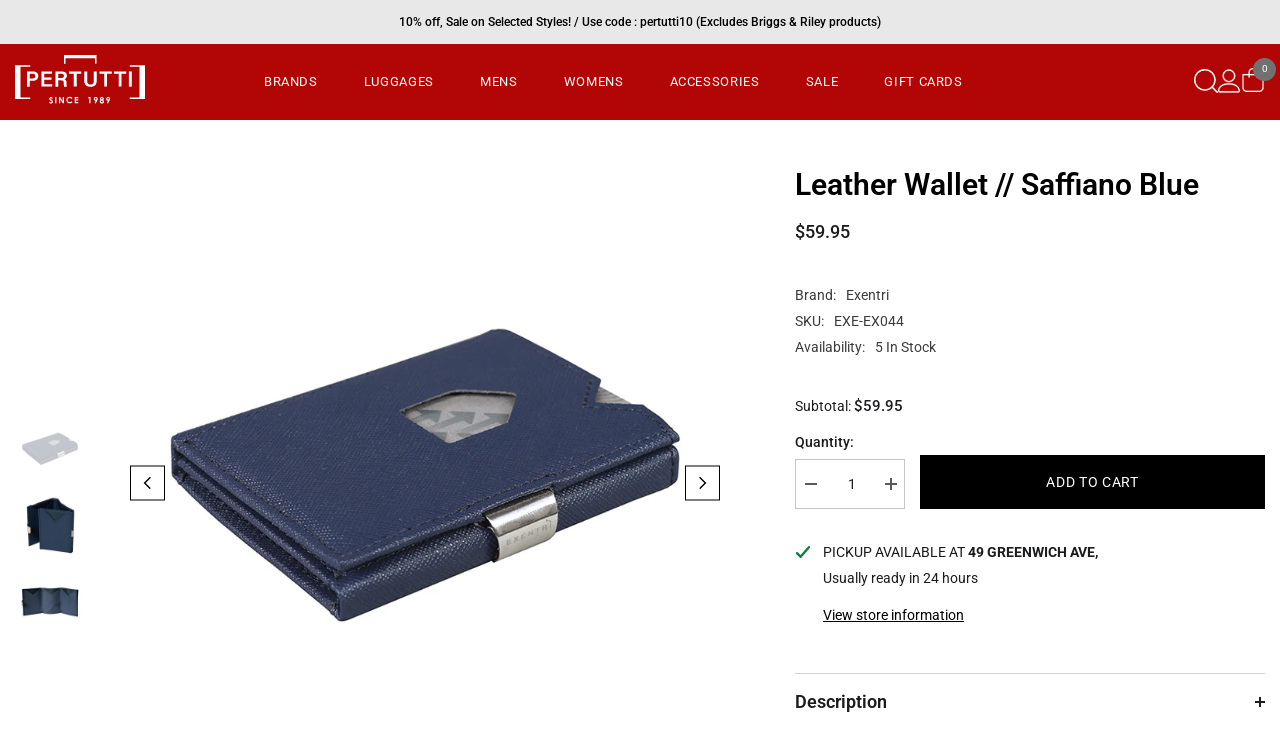

--- FILE ---
content_type: text/html; charset=utf-8
request_url: https://www.pertutti.com/products/exentri-leather-wallet-caiman-black
body_size: 47021
content:
<!doctype html><html class="no-js" lang="en">
    <head>
        <meta charset="utf-8">
        <meta http-equiv="X-UA-Compatible" content="IE=edge">
        <meta name="viewport" content="width=device-width,initial-scale=1">
        <meta name="theme-color" content="">
        <link rel="canonical" href="https://www.pertutti.com/products/exentri-leather-wallet-caiman-black">
        <link rel="canonical" href="https://www.pertutti.com/products/exentri-leather-wallet-caiman-black" canonical-shop-url="https://www.pertutti.com/"><link rel="shortcut icon" href="//www.pertutti.com/cdn/shop/files/favicon_32x32.png?v=1688433261" type="image/png"><link rel="preconnect" href="https://cdn.shopify.com" crossorigin>
        <title>Leather Wallet // Saffiano Blue  &ndash; pertuttistore</title><meta name="description" content="Get card access with the flick of your thumb! The windows on each side of the Exentri wallet gives you instant access to cards. Slots for easy access to all your cards inside the wallet. Separate compartment for notes and receipts. Smart slot for tickets. Small in size, full of features. Genuine leather. Flexible lock ">

<meta property="og:site_name" content="pertuttistore">
<meta property="og:url" content="https://www.pertutti.com/products/exentri-leather-wallet-caiman-black">
<meta property="og:title" content="Leather Wallet // Saffiano Blue">
<meta property="og:type" content="product">
<meta property="og:description" content="Get card access with the flick of your thumb! The windows on each side of the Exentri wallet gives you instant access to cards. Slots for easy access to all your cards inside the wallet. Separate compartment for notes and receipts. Smart slot for tickets. Small in size, full of features. Genuine leather. Flexible lock "><meta property="og:image" content="http://www.pertutti.com/cdn/shop/products/161011223120.png?v=1577385868">
  <meta property="og:image:secure_url" content="https://www.pertutti.com/cdn/shop/products/161011223120.png?v=1577385868">
  <meta property="og:image:width" content="800">
  <meta property="og:image:height" content="800"><meta property="og:price:amount" content="59.95">
  <meta property="og:price:currency" content="USD"><meta name="twitter:card" content="summary_large_image">
<meta name="twitter:title" content="Leather Wallet // Saffiano Blue">
<meta name="twitter:description" content="Get card access with the flick of your thumb! The windows on each side of the Exentri wallet gives you instant access to cards. Slots for easy access to all your cards inside the wallet. Separate compartment for notes and receipts. Smart slot for tickets. Small in size, full of features. Genuine leather. Flexible lock ">

        <script>window.performance && window.performance.mark && window.performance.mark('shopify.content_for_header.start');</script><meta name="google-site-verification" content="SH0qJHmz_nrXM-pDJh-S2QK5CZvHv0zCAkHZvfQeBxY">
<meta id="shopify-digital-wallet" name="shopify-digital-wallet" content="/28618129547/digital_wallets/dialog">
<meta name="shopify-checkout-api-token" content="69b96da15de25f9a9f8609b7a906910d">
<link rel="alternate" type="application/json+oembed" href="https://www.pertutti.com/products/exentri-leather-wallet-caiman-black.oembed">
<script async="async" src="/checkouts/internal/preloads.js?locale=en-US"></script>
<script id="apple-pay-shop-capabilities" type="application/json">{"shopId":28618129547,"countryCode":"US","currencyCode":"USD","merchantCapabilities":["supports3DS"],"merchantId":"gid:\/\/shopify\/Shop\/28618129547","merchantName":"pertuttistore","requiredBillingContactFields":["postalAddress","email","phone"],"requiredShippingContactFields":["postalAddress","email","phone"],"shippingType":"shipping","supportedNetworks":["visa","masterCard","amex","discover","elo","jcb"],"total":{"type":"pending","label":"pertuttistore","amount":"1.00"},"shopifyPaymentsEnabled":true,"supportsSubscriptions":true}</script>
<script id="shopify-features" type="application/json">{"accessToken":"69b96da15de25f9a9f8609b7a906910d","betas":["rich-media-storefront-analytics"],"domain":"www.pertutti.com","predictiveSearch":true,"shopId":28618129547,"locale":"en"}</script>
<script>var Shopify = Shopify || {};
Shopify.shop = "pertuttistore.myshopify.com";
Shopify.locale = "en";
Shopify.currency = {"active":"USD","rate":"1.0"};
Shopify.country = "US";
Shopify.theme = {"name":"Pertutti 2023","id":136842051829,"schema_name":"Ella","schema_version":"6.5.0","theme_store_id":null,"role":"main"};
Shopify.theme.handle = "null";
Shopify.theme.style = {"id":null,"handle":null};
Shopify.cdnHost = "www.pertutti.com/cdn";
Shopify.routes = Shopify.routes || {};
Shopify.routes.root = "/";</script>
<script type="module">!function(o){(o.Shopify=o.Shopify||{}).modules=!0}(window);</script>
<script>!function(o){function n(){var o=[];function n(){o.push(Array.prototype.slice.apply(arguments))}return n.q=o,n}var t=o.Shopify=o.Shopify||{};t.loadFeatures=n(),t.autoloadFeatures=n()}(window);</script>
<script id="shop-js-analytics" type="application/json">{"pageType":"product"}</script>
<script defer="defer" async type="module" src="//www.pertutti.com/cdn/shopifycloud/shop-js/modules/v2/client.init-shop-cart-sync_BdyHc3Nr.en.esm.js"></script>
<script defer="defer" async type="module" src="//www.pertutti.com/cdn/shopifycloud/shop-js/modules/v2/chunk.common_Daul8nwZ.esm.js"></script>
<script type="module">
  await import("//www.pertutti.com/cdn/shopifycloud/shop-js/modules/v2/client.init-shop-cart-sync_BdyHc3Nr.en.esm.js");
await import("//www.pertutti.com/cdn/shopifycloud/shop-js/modules/v2/chunk.common_Daul8nwZ.esm.js");

  window.Shopify.SignInWithShop?.initShopCartSync?.({"fedCMEnabled":true,"windoidEnabled":true});

</script>
<script>(function() {
  var isLoaded = false;
  function asyncLoad() {
    if (isLoaded) return;
    isLoaded = true;
    var urls = ["https:\/\/custom-product-tabs-shopify.s3.amazonaws.com\/assets\/bundle.js?shop=pertuttistore.myshopify.com"];
    for (var i = 0; i < urls.length; i++) {
      var s = document.createElement('script');
      s.type = 'text/javascript';
      s.async = true;
      s.src = urls[i];
      var x = document.getElementsByTagName('script')[0];
      x.parentNode.insertBefore(s, x);
    }
  };
  if(window.attachEvent) {
    window.attachEvent('onload', asyncLoad);
  } else {
    window.addEventListener('load', asyncLoad, false);
  }
})();</script>
<script id="__st">var __st={"a":28618129547,"offset":-18000,"reqid":"734d9270-5197-4545-8892-789142a4f579-1768954473","pageurl":"www.pertutti.com\/products\/exentri-leather-wallet-caiman-black","u":"0b9cf76ed8c5","p":"product","rtyp":"product","rid":4407590125707};</script>
<script>window.ShopifyPaypalV4VisibilityTracking = true;</script>
<script id="captcha-bootstrap">!function(){'use strict';const t='contact',e='account',n='new_comment',o=[[t,t],['blogs',n],['comments',n],[t,'customer']],c=[[e,'customer_login'],[e,'guest_login'],[e,'recover_customer_password'],[e,'create_customer']],r=t=>t.map((([t,e])=>`form[action*='/${t}']:not([data-nocaptcha='true']) input[name='form_type'][value='${e}']`)).join(','),a=t=>()=>t?[...document.querySelectorAll(t)].map((t=>t.form)):[];function s(){const t=[...o],e=r(t);return a(e)}const i='password',u='form_key',d=['recaptcha-v3-token','g-recaptcha-response','h-captcha-response',i],f=()=>{try{return window.sessionStorage}catch{return}},m='__shopify_v',_=t=>t.elements[u];function p(t,e,n=!1){try{const o=window.sessionStorage,c=JSON.parse(o.getItem(e)),{data:r}=function(t){const{data:e,action:n}=t;return t[m]||n?{data:e,action:n}:{data:t,action:n}}(c);for(const[e,n]of Object.entries(r))t.elements[e]&&(t.elements[e].value=n);n&&o.removeItem(e)}catch(o){console.error('form repopulation failed',{error:o})}}const l='form_type',E='cptcha';function T(t){t.dataset[E]=!0}const w=window,h=w.document,L='Shopify',v='ce_forms',y='captcha';let A=!1;((t,e)=>{const n=(g='f06e6c50-85a8-45c8-87d0-21a2b65856fe',I='https://cdn.shopify.com/shopifycloud/storefront-forms-hcaptcha/ce_storefront_forms_captcha_hcaptcha.v1.5.2.iife.js',D={infoText:'Protected by hCaptcha',privacyText:'Privacy',termsText:'Terms'},(t,e,n)=>{const o=w[L][v],c=o.bindForm;if(c)return c(t,g,e,D).then(n);var r;o.q.push([[t,g,e,D],n]),r=I,A||(h.body.append(Object.assign(h.createElement('script'),{id:'captcha-provider',async:!0,src:r})),A=!0)});var g,I,D;w[L]=w[L]||{},w[L][v]=w[L][v]||{},w[L][v].q=[],w[L][y]=w[L][y]||{},w[L][y].protect=function(t,e){n(t,void 0,e),T(t)},Object.freeze(w[L][y]),function(t,e,n,w,h,L){const[v,y,A,g]=function(t,e,n){const i=e?o:[],u=t?c:[],d=[...i,...u],f=r(d),m=r(i),_=r(d.filter((([t,e])=>n.includes(e))));return[a(f),a(m),a(_),s()]}(w,h,L),I=t=>{const e=t.target;return e instanceof HTMLFormElement?e:e&&e.form},D=t=>v().includes(t);t.addEventListener('submit',(t=>{const e=I(t);if(!e)return;const n=D(e)&&!e.dataset.hcaptchaBound&&!e.dataset.recaptchaBound,o=_(e),c=g().includes(e)&&(!o||!o.value);(n||c)&&t.preventDefault(),c&&!n&&(function(t){try{if(!f())return;!function(t){const e=f();if(!e)return;const n=_(t);if(!n)return;const o=n.value;o&&e.removeItem(o)}(t);const e=Array.from(Array(32),(()=>Math.random().toString(36)[2])).join('');!function(t,e){_(t)||t.append(Object.assign(document.createElement('input'),{type:'hidden',name:u})),t.elements[u].value=e}(t,e),function(t,e){const n=f();if(!n)return;const o=[...t.querySelectorAll(`input[type='${i}']`)].map((({name:t})=>t)),c=[...d,...o],r={};for(const[a,s]of new FormData(t).entries())c.includes(a)||(r[a]=s);n.setItem(e,JSON.stringify({[m]:1,action:t.action,data:r}))}(t,e)}catch(e){console.error('failed to persist form',e)}}(e),e.submit())}));const S=(t,e)=>{t&&!t.dataset[E]&&(n(t,e.some((e=>e===t))),T(t))};for(const o of['focusin','change'])t.addEventListener(o,(t=>{const e=I(t);D(e)&&S(e,y())}));const B=e.get('form_key'),M=e.get(l),P=B&&M;t.addEventListener('DOMContentLoaded',(()=>{const t=y();if(P)for(const e of t)e.elements[l].value===M&&p(e,B);[...new Set([...A(),...v().filter((t=>'true'===t.dataset.shopifyCaptcha))])].forEach((e=>S(e,t)))}))}(h,new URLSearchParams(w.location.search),n,t,e,['guest_login'])})(!0,!0)}();</script>
<script integrity="sha256-4kQ18oKyAcykRKYeNunJcIwy7WH5gtpwJnB7kiuLZ1E=" data-source-attribution="shopify.loadfeatures" defer="defer" src="//www.pertutti.com/cdn/shopifycloud/storefront/assets/storefront/load_feature-a0a9edcb.js" crossorigin="anonymous"></script>
<script data-source-attribution="shopify.dynamic_checkout.dynamic.init">var Shopify=Shopify||{};Shopify.PaymentButton=Shopify.PaymentButton||{isStorefrontPortableWallets:!0,init:function(){window.Shopify.PaymentButton.init=function(){};var t=document.createElement("script");t.src="https://www.pertutti.com/cdn/shopifycloud/portable-wallets/latest/portable-wallets.en.js",t.type="module",document.head.appendChild(t)}};
</script>
<script data-source-attribution="shopify.dynamic_checkout.buyer_consent">
  function portableWalletsHideBuyerConsent(e){var t=document.getElementById("shopify-buyer-consent"),n=document.getElementById("shopify-subscription-policy-button");t&&n&&(t.classList.add("hidden"),t.setAttribute("aria-hidden","true"),n.removeEventListener("click",e))}function portableWalletsShowBuyerConsent(e){var t=document.getElementById("shopify-buyer-consent"),n=document.getElementById("shopify-subscription-policy-button");t&&n&&(t.classList.remove("hidden"),t.removeAttribute("aria-hidden"),n.addEventListener("click",e))}window.Shopify?.PaymentButton&&(window.Shopify.PaymentButton.hideBuyerConsent=portableWalletsHideBuyerConsent,window.Shopify.PaymentButton.showBuyerConsent=portableWalletsShowBuyerConsent);
</script>
<script data-source-attribution="shopify.dynamic_checkout.cart.bootstrap">document.addEventListener("DOMContentLoaded",(function(){function t(){return document.querySelector("shopify-accelerated-checkout-cart, shopify-accelerated-checkout")}if(t())Shopify.PaymentButton.init();else{new MutationObserver((function(e,n){t()&&(Shopify.PaymentButton.init(),n.disconnect())})).observe(document.body,{childList:!0,subtree:!0})}}));
</script>
<link id="shopify-accelerated-checkout-styles" rel="stylesheet" media="screen" href="https://www.pertutti.com/cdn/shopifycloud/portable-wallets/latest/accelerated-checkout-backwards-compat.css" crossorigin="anonymous">
<style id="shopify-accelerated-checkout-cart">
        #shopify-buyer-consent {
  margin-top: 1em;
  display: inline-block;
  width: 100%;
}

#shopify-buyer-consent.hidden {
  display: none;
}

#shopify-subscription-policy-button {
  background: none;
  border: none;
  padding: 0;
  text-decoration: underline;
  font-size: inherit;
  cursor: pointer;
}

#shopify-subscription-policy-button::before {
  box-shadow: none;
}

      </style>
<script id="sections-script" data-sections="header-navigation-hamburger,header-mobile" defer="defer" src="//www.pertutti.com/cdn/shop/t/9/compiled_assets/scripts.js?v=6827"></script>
<script>window.performance && window.performance.mark && window.performance.mark('shopify.content_for_header.end');</script>
        <style>
        
        
        

        @font-face { font-display: swap;
  font-family: Roboto;
  font-weight: 400;
  font-style: normal;
  src: url("//www.pertutti.com/cdn/fonts/roboto/roboto_n4.2019d890f07b1852f56ce63ba45b2db45d852cba.woff2") format("woff2"),
       url("//www.pertutti.com/cdn/fonts/roboto/roboto_n4.238690e0007583582327135619c5f7971652fa9d.woff") format("woff");
}

        @font-face { font-display: swap;
  font-family: Roboto;
  font-weight: 500;
  font-style: normal;
  src: url("//www.pertutti.com/cdn/fonts/roboto/roboto_n5.250d51708d76acbac296b0e21ede8f81de4e37aa.woff2") format("woff2"),
       url("//www.pertutti.com/cdn/fonts/roboto/roboto_n5.535e8c56f4cbbdea416167af50ab0ff1360a3949.woff") format("woff");
}

        @font-face { font-display: swap;
  font-family: Roboto;
  font-weight: 600;
  font-style: normal;
  src: url("//www.pertutti.com/cdn/fonts/roboto/roboto_n6.3d305d5382545b48404c304160aadee38c90ef9d.woff2") format("woff2"),
       url("//www.pertutti.com/cdn/fonts/roboto/roboto_n6.bb37be020157f87e181e5489d5e9137ad60c47a2.woff") format("woff");
}

        @font-face { font-display: swap;
  font-family: Roboto;
  font-weight: 700;
  font-style: normal;
  src: url("//www.pertutti.com/cdn/fonts/roboto/roboto_n7.f38007a10afbbde8976c4056bfe890710d51dec2.woff2") format("woff2"),
       url("//www.pertutti.com/cdn/fonts/roboto/roboto_n7.94bfdd3e80c7be00e128703d245c207769d763f9.woff") format("woff");
}


        :root {
        /* Settings Body */--font-body-family: Roboto,sans-serif;--font-body-size: 14px;--font-body-weight: 400;--body-line-height: 26px;--body-letter-spacing: 0;

        /* Settings Heading */--font-heading-family: Roboto,sans-serif;--font-heading-size: 40px;--font-heading-weight: 500;--font-heading-style: normal;--heading-line-height: 50px;--heading-letter-spacing: 0;--heading-text-transform: capitalize;--heading-border-height: 2px;

        /* Menu Lv1 */--font-menu-lv1-family: Roboto,sans-serif;--font-menu-lv1-size: 13px;--font-menu-lv1-weight: 400;--menu-lv1-line-height: 22px;--menu-lv1-letter-spacing: .05em;--menu-lv1-text-transform: uppercase;

        /* Menu Lv2 */--font-menu-lv2-family: Roboto,sans-serif;--font-menu-lv2-size: 13px;--font-menu-lv2-weight: 400;--menu-lv2-line-height: 22px;--menu-lv2-letter-spacing: .02em;--menu-lv2-text-transform: capitalize;

        /* Menu Lv3 */--font-menu-lv3-family: Roboto,sans-serif;--font-menu-lv3-size: 12px;--font-menu-lv3-weight: 400;--menu-lv3-line-height: 22px;--menu-lv3-letter-spacing: .02em;--menu-lv3-text-transform: capitalize;

        /* Mega Menu Lv2 */--font-mega-menu-lv2-family: Roboto,sans-serif;--font-mega-menu-lv2-size: 14px;--font-mega-menu-lv2-weight: 600;--font-mega-menu-lv2-style: normal;--mega-menu-lv2-line-height: 22px;--mega-menu-lv2-letter-spacing: .02em;--mega-menu-lv2-text-transform: uppercase;

        /* Mega Menu Lv3 */--font-mega-menu-lv3-family: Roboto,sans-serif;--font-mega-menu-lv3-size: 12px;--font-mega-menu-lv3-weight: 400;--mega-menu-lv3-line-height: 22px;--mega-menu-lv3-letter-spacing: .02em;--mega-menu-lv3-text-transform: uppercase;

        /* Product Card Title */--product-title-font: Roboto,sans-serif;--product-title-font-size : 14px;--product-title-font-weight : 400;--product-title-line-height: 26px;--product-title-letter-spacing: 0;--product-title-line-text : full;--product-title-text-transform : capitalize;--product-title-margin-bottom: 10px;

        /* Product Card Vendor */--product-vendor-font: Roboto,sans-serif;--product-vendor-font-size : 12px;--product-vendor-font-weight : 500;--product-vendor-font-style : normal;--product-vendor-line-height: 26px;--product-vendor-letter-spacing: 0;--product-vendor-text-transform : capitalize;--product-vendor-margin-bottom: 0px;

        /* Product Card Price */--product-price-font: Roboto,sans-serif;--product-price-font-size : 14px;--product-price-font-weight : 500;--product-price-line-height: 26px;--product-price-letter-spacing: 0;--product-price-margin-top: 0px;--product-price-margin-bottom: 13px;

        /* Product Card Badge */--badge-font: Roboto,sans-serif;--badge-font-size : 12px;--badge-font-weight : 400;--badge-text-transform : uppercase;--badge-letter-spacing: .02em;--badge-line-height: 20px;--badge-border-radius: 0px;--badge-padding-top: 0px;--badge-padding-bottom: 0px;--badge-padding-left-right: 8px;--badge-postion-top: 0px;--badge-postion-left-right: 0px;

        /* Product Quickview */
        --product-quickview-font-size : 12px; --product-quickview-line-height: 23px; --product-quickview-border-radius: 1px; --product-quickview-padding-top: 0px; --product-quickview-padding-bottom: 0px; --product-quickview-padding-left-right: 7px; --product-quickview-sold-out-product: #e95144;--product-quickview-box-shadow: none;/* Blog Card Tile */--blog-title-font: Roboto,sans-serif;--blog-title-font-size : 20px; --blog-title-font-weight : 700; --blog-title-line-height: 29px; --blog-title-letter-spacing: .09em; --blog-title-text-transform : uppercase;

        /* Blog Card Info (Date, Author) */--blog-info-font: Roboto,sans-serif;--blog-info-font-size : 14px; --blog-info-font-weight : 400; --blog-info-line-height: 20px; --blog-info-letter-spacing: .02em; --blog-info-text-transform : uppercase;

        /* Button 1 */--btn-1-font-family: Roboto,sans-serif;--btn-1-font-size: 14px; --btn-1-font-weight: 400; --btn-1-text-transform: uppercase; --btn-1-line-height: 26px; --btn-1-letter-spacing: .05em; --btn-1-text-align: center; --btn-1-border-radius: 0px; --btn-1-border-width: 1px; --btn-1-border-style: solid; --btn-1-padding-top: 11px; --btn-1-padding-bottom: 11px; --btn-1-horizontal-length: 0px; --btn-1-vertical-length: 0px; --btn-1-blur-radius: 0px; --btn-1-spread: 0px;
        --btn-1-all-bg-opacity-hover: rgba(0, 0, 0, 0.5);--btn-1-inset: ;/* Button 2 */--btn-2-font-family: Roboto,sans-serif;--btn-2-font-size: 14px; --btn-2-font-weight: 400; --btn-2-text-transform: uppercase; --btn-2-line-height: 26px; --btn-2-letter-spacing: .05em; --btn-2-text-align: center; --btn-2-border-radius: 0px; --btn-2-border-width: 1px; --btn-2-border-style: solid; --btn-2-padding-top: 11px; --btn-2-padding-bottom: 11px; --btn-2-horizontal-length: 4px; --btn-2-vertical-length: 4px; --btn-2-blur-radius: 7px; --btn-2-spread: 0px;
        --btn-2-all-bg-opacity-hover: rgba(0, 0, 0, 0.5);--btn-2-inset: ;/* Button 3 */--btn-3-font-family: Roboto,sans-serif;--btn-3-font-size: 14px; --btn-3-font-weight: 400; --btn-3-text-transform: uppercase; --btn-3-line-height: 26px; --btn-3-letter-spacing: .05em; --btn-3-text-align: center; --btn-3-border-radius: 0px; --btn-3-border-width: 1px; --btn-3-border-style: solid; --btn-3-padding-top: 11px; --btn-3-padding-bottom: 11px; --btn-3-horizontal-length: 0px; --btn-3-vertical-length: 0px; --btn-3-blur-radius: 0px; --btn-3-spread: 0px;
        --btn-3-all-bg-opacity: rgba(0, 0, 0, 0.1);--btn-3-all-bg-opacity-hover: rgba(0, 0, 0, 0.1);--btn-3-inset: ;/* Footer Heading */--footer-heading-font-family: Roboto,sans-serif;--footer-heading-font-size : 15px; --footer-heading-font-weight : 600; --footer-heading-line-height : 22px; --footer-heading-letter-spacing : .05em; --footer-heading-text-transform : uppercase;

        /* Footer Link */--footer-link-font-family: Roboto,sans-serif;--footer-link-font-size : 12px; --footer-link-font-weight : ; --footer-link-line-height : 28px; --footer-link-letter-spacing : .02em; --footer-link-text-transform : capitalize;

        /* Page Title */--font-page-title-family: Roboto,sans-serif;--font-page-title-size: 30px; --font-page-title-weight: 700; --font-page-title-style: normal; --page-title-line-height: 40px; --page-title-letter-spacing: .05em; --page-title-text-transform: uppercase;

        /* Font Product Tab Title */
        --font-tab-type-1: Roboto,sans-serif; --font-tab-type-2: Roboto,sans-serif;

        /* Text Size */
        --text-size-font-size : 12px; --text-size-font-weight : 400; --text-size-line-height : 22px; --text-size-letter-spacing : 0; --text-size-text-transform : uppercase; --text-size-color : #787878;

        /* Font Weight */
        --font-weight-normal: 400; --font-weight-medium: 500; --font-weight-semibold: 600; --font-weight-bold: 700; --font-weight-bolder: 800; --font-weight-black: 900;

        /* Radio Button */
        --form-label-checkbox-before-bg: #fff; --form-label-checkbox-before-border: #cecece; --form-label-checkbox-before-bg-checked: #000;

        /* Conatiner */
        --body-custom-width-container: 1570px;

        /* Layout Boxed */
        --color-background-layout-boxed: #f8f8f8;/* Arrow */
        --position-horizontal-slick-arrow: 0;

        /* General Color*/
        --color-text: #1b1c1e; --color-text2: #1b1c1e; --color-global: #1b1c1e; --color-white: #FFFFFF; --color-grey: #1b1c1e; --color-black: #1b1c1e; --color-base-text-rgb: 27, 28, 30; --color-base-text2-rgb: 27, 28, 30; --color-background: #ffffff; --color-background-rgb: 255, 255, 255; --color-background-overylay: rgba(255, 255, 255, 0.9); --color-base-accent-text: ; --color-base-accent-1: ; --color-base-accent-2: ; --color-link: #000000; --color-link-hover: #232323; --color-error: #D93333; --color-error-bg: #FCEEEE; --color-success: #5A5A5A; --color-success-bg: #DFF0D8; --color-info: #1b1c1e; --color-info-bg: #FFF2DD; --color-link-underline: rgba(0, 0, 0, 0.5); --color-breadcrumb: #999999; --colors-breadcrumb-hover: #232323;--colors-breadcrumb-active: #999999; --border-global: #e6e6e6; --bg-global: #fafafa; --bg-planceholder: #fafafa; --color-warning: #fff; --bg-warning: #e0b252; --color-background-10 : #e8e8e9; --color-background-20 : #d1d2d2; --color-background-30 : #bbbbbc; --color-background-50 : #8d8e8f; --color-background-global : #8d8e8f;

        /* Arrow Color */
        --arrow-color: #000000; --arrow-background-color: #fff; --arrow-border-color: #000000;--arrow-color-hover: #323232;--arrow-background-color-hover: #f8f8f8;--arrow-border-color-hover: #f8f8f8;--arrow-width: 35px;--arrow-height: 35px;--arrow-size: px;--arrow-size-icon: 17px;--arrow-border-radius: 0%;--arrow-border-width: 1px;

        /* Pagination Color */
        --pagination-item-color: #1b1c1e; --pagination-item-color-active: #000000; --pagination-item-bg-color: #fff;--pagination-item-bg-color-active: #fff;--pagination-item-border-color: #fff;--pagination-item-border-color-active: #ffffff;--pagination-arrow-color: #000000;--pagination-arrow-color-active: #000000;--pagination-arrow-bg-color: #fff;--pagination-arrow-bg-color-active: #fff;--pagination-arrow-border-color: #fff;--pagination-arrow-border-color-active: #fff;

        /* Dots Color */
        --dots-color: transparent;--dots-border-color: #000000;--dots-color-active: #323232;--dots-border-color-active: #323232;--dots-style2-background-opacity: #00000050;--dots-width: 12px;--dots-height: 12px;

        /* Button Color */
        --btn-1-color: #FFFFFF;--btn-1-bg: #232323;--btn-1-border: #232323;--btn-1-color-hover: #232323;--btn-1-bg-hover: #ffffff;--btn-1-border-hover: #232323;
        --btn-2-color: #232323;--btn-2-bg: #FFFFFF;--btn-2-border: #727272;--btn-2-color-hover: #FFFFFF;--btn-2-bg-hover: #232323;--btn-2-border-hover: #232323;
        --btn-3-color: #FFFFFF;--btn-3-bg: #e9514b;--btn-3-border: #e9514b;--btn-3-color-hover: #ffffff;--btn-3-bg-hover: #e9514b;--btn-3-border-hover: #e9514b;
        --anchor-transition: all ease .3s;--bg-white: #ffffff;--bg-black: #000000;--bg-grey: #808080;--icon: var(--color-text);--text-cart: #3c3c3c;--duration-short: 100ms;--duration-default: 350ms;--duration-long: 500ms;--form-input-bg: #ffffff;--form-input-border: #c7c7c7;--form-input-color: #1b1c1e;--form-input-placeholder: #1b1c1e;--form-label: #1b1c1e;

        --new-badge-color: #232323;--new-badge-bg: #FFFFFF;--sale-badge-color: #ffffff;--sale-badge-bg: #e95144;--sold-out-badge-color: #ffffff;--sold-out-badge-bg: #c1c1c1;--custom-badge-color: #1b1c1e;--custom-badge-bg: #f8f8f8;--bundle-badge-color: #000000;--bundle-badge-bg: #232323;
        
        --product-title-color : #1b1c1e;--product-title-color-hover : #1b1c1e;--product-vendor-color : #1b1c1e;--product-price-color : #1b1c1e;--product-sale-price-color : #e95144;--product-compare-price-color : #969696;--product-review-full-color : #000000;--product-review-empty-color : #A4A4A4;

        --product-swatch-border : #cbcbcb;--product-swatch-border-active : #232323;--product-swatch-width : 50px;--product-swatch-height : 50px;--product-swatch-border-radius : 0px;--product-swatch-color-width : 50px;--product-swatch-color-height : 50px;--product-swatch-color-border-radius : 0px;

        --product-wishlist-color : #000000;--product-wishlist-bg : #ffffff;--product-wishlist-border : transparent;--product-wishlist-color-added : #ffffff;--product-wishlist-bg-added : #000000;--product-wishlist-border-added : transparent;--product-compare-color : #000000;--product-compare-bg : #FFFFFF;--product-compare-color-added : #D12442; --product-compare-bg-added : #FFFFFF; --product-hot-stock-text-color : #d62828; --product-quick-view-color : #000000; --product-cart-image-fit : cover; --product-title-variant-font-size: 13px;--product-quick-view-bg : #FFFFFF;--product-quick-view-bg-above-button: rgba(255, 255, 255, 0.7);--product-quick-view-color-hover : #FFFFFF;--product-quick-view-bg-hover : #000000;--product-action-color : #1b1c1e;--product-action-bg : #ffffff;--product-action-border : #1b1c1e;--product-action-color-hover : #FFFFFF;--product-action-bg-hover : #232323;--product-action-border-hover : #232323;

        /* Multilevel Category Filter */
        --color-label-multiLevel-categories: #232323;--bg-label-multiLevel-categories: #fff;--color-button-multiLevel-categories: #fff;--bg-button-multiLevel-categories: #ff8b21;--border-button-multiLevel-categories: transparent;--hover-color-button-multiLevel-categories: #fff;--hover-bg-button-multiLevel-categories: #ff8b21;--w-product-swatch-custom: 30px;--h-product-swatch-custom: 30px;--w-product-swatch-custom-mb: 20px;--h-product-swatch-custom-mb: 20px;--font-size-product-swatch-more: 12px;--swatch-border : #cbcbcb;--swatch-border-active : #000000;

        --variant-size: #1b1c1e;--variant-size-border: #e7e7e7;--variant-size-bg: #ffffff;--variant-size-hover: #ffffff;--variant-size-border-hover: #232323;--variant-size-bg-hover: #232323;--variant-bg : #ffffff; --variant-color : #000000; --variant-bg-active : #ffffff; --variant-color-active : #000000;

        --fontsize-text-social: 12px;
        --page-content-distance: 64px;--sidebar-content-distance: 40px;--button-transition-ease: cubic-bezier(.25,.46,.45,.94);

        /* Loading Spinner Color */
        --spinner-top-color: #fc0; --spinner-right-color: #4dd4c6; --spinner-bottom-color: #f00; --spinner-left-color: #f6f6f6;

        /* Product Card Marquee */
        --product-marquee-background-color: ;--product-marquee-text-color: #FFFFFF;--product-marquee-text-size: 14px;--product-marquee-text-mobile-size: 14px;--product-marquee-text-weight: 400;--product-marquee-text-transform: none;--product-marquee-text-style: italic;--product-marquee-speed: ; --product-marquee-line-height: calc(var(--product-marquee-text-mobile-size) * 1.5);
    }
</style>
        <link href="//www.pertutti.com/cdn/shop/t/9/assets/base.css?v=22923371910395077571687971032" rel="stylesheet" type="text/css" media="all" />
<link href="//www.pertutti.com/cdn/shop/t/9/assets/base-banner-animation.css?v=142525759880205592811687971032" rel="stylesheet" type="text/css" media="all" />
    <link href="//www.pertutti.com/cdn/shop/t/9/assets/component-card-banner-animation.css?v=55904521405352394641687971032" rel="stylesheet" type="text/css" media="all" />
<link href="//www.pertutti.com/cdn/shop/t/9/assets/animated.css?v=54616323744978996581687971032" rel="stylesheet" type="text/css" media="all" />
<link href="//www.pertutti.com/cdn/shop/t/9/assets/component-card.css?v=93734710119732915251689193525" rel="stylesheet" type="text/css" media="all" />
<link href="//www.pertutti.com/cdn/shop/t/9/assets/component-loading-overlay.css?v=40484626615980509521689171647" rel="stylesheet" type="text/css" media="all" />
<link href="//www.pertutti.com/cdn/shop/t/9/assets/component-loading-banner.css?v=160158853675259399421687971033" rel="stylesheet" type="text/css" media="all" />
<link href="//www.pertutti.com/cdn/shop/t/9/assets/component-quick-cart.css?v=126678254764554091781687971034" rel="stylesheet" type="text/css" media="all" />
<link rel="stylesheet" href="//www.pertutti.com/cdn/shop/t/9/assets/vendor.css?v=164616260963476715651687971036" media="print" onload="this.media='all'">
<noscript><link href="//www.pertutti.com/cdn/shop/t/9/assets/vendor.css?v=164616260963476715651687971036" rel="stylesheet" type="text/css" media="all" /></noscript>


	<link href="//www.pertutti.com/cdn/shop/t/9/assets/component-card-02.css?v=130153934410015048411689275014" rel="stylesheet" type="text/css" media="all" />

<link href="//www.pertutti.com/cdn/shop/t/9/assets/component-predictive-search.css?v=104537003445991516671687971034" rel="stylesheet" type="text/css" media="all" />
<link rel="stylesheet" href="//www.pertutti.com/cdn/shop/t/9/assets/component-newsletter.css?v=54058530822278129331687971034" media="print" onload="this.media='all'">
<link rel="stylesheet" href="//www.pertutti.com/cdn/shop/t/9/assets/component-slider.css?v=37888473738646685221687971034" media="print" onload="this.media='all'">
<link rel="stylesheet" href="//www.pertutti.com/cdn/shop/t/9/assets/component-list-social.css?v=102044711114163579551687971033" media="print" onload="this.media='all'"><noscript><link href="//www.pertutti.com/cdn/shop/t/9/assets/component-newsletter.css?v=54058530822278129331687971034" rel="stylesheet" type="text/css" media="all" /></noscript>
<noscript><link href="//www.pertutti.com/cdn/shop/t/9/assets/component-slider.css?v=37888473738646685221687971034" rel="stylesheet" type="text/css" media="all" /></noscript>
<noscript><link href="//www.pertutti.com/cdn/shop/t/9/assets/component-list-social.css?v=102044711114163579551687971033" rel="stylesheet" type="text/css" media="all" /></noscript>

<style type="text/css">
	.nav-title-mobile {display: none;}.list-menu--disclosure{display: none;position: absolute;min-width: 100%;width: 22rem;background-color: var(--bg-white);box-shadow: 0 1px 4px 0 rgb(0 0 0 / 15%);padding: 5px 0 5px 20px;opacity: 0;visibility: visible;pointer-events: none;transition: opacity var(--duration-default) ease, transform var(--duration-default) ease;}.list-menu--disclosure-2{margin-left: calc(100% - 15px);z-index: 2;top: -5px;}.list-menu--disclosure:focus {outline: none;}.list-menu--disclosure.localization-selector {max-height: 18rem;overflow: auto;width: 10rem;padding: 0.5rem;}.js menu-drawer > details > summary::before, .js menu-drawer > details[open]:not(.menu-opening) > summary::before {content: '';position: absolute;cursor: default;width: 100%;height: calc(100vh - 100%);height: calc(var(--viewport-height, 100vh) - (var(--header-bottom-position, 100%)));top: 100%;left: 0;background: var(--color-foreground-50);opacity: 0;visibility: hidden;z-index: 2;transition: opacity var(--duration-default) ease,visibility var(--duration-default) ease;}menu-drawer > details[open] > summary::before {visibility: visible;opacity: 1;}.menu-drawer {position: absolute;transform: translateX(-100%);visibility: hidden;z-index: 3;left: 0;top: 100%;width: 100%;max-width: calc(100vw - 4rem);padding: 0;border: 0.1rem solid var(--color-background-10);border-left: 0;border-bottom: 0;background-color: var(--bg-white);overflow-x: hidden;}.js .menu-drawer {height: calc(100vh - 100%);height: calc(var(--viewport-height, 100vh) - (var(--header-bottom-position, 100%)));}.js details[open] > .menu-drawer, .js details[open] > .menu-drawer__submenu {transition: transform var(--duration-default) ease, visibility var(--duration-default) ease;}.no-js details[open] > .menu-drawer, .js details[open].menu-opening > .menu-drawer, details[open].menu-opening > .menu-drawer__submenu {transform: translateX(0);visibility: visible;}@media screen and (min-width: 750px) {.menu-drawer {width: 40rem;}.no-js .menu-drawer {height: auto;}}.menu-drawer__inner-container {position: relative;height: 100%;}.menu-drawer__navigation-container {display: grid;grid-template-rows: 1fr auto;align-content: space-between;overflow-y: auto;height: 100%;}.menu-drawer__navigation {padding: 0 0 5.6rem 0;}.menu-drawer__inner-submenu {height: 100%;overflow-x: hidden;overflow-y: auto;}.no-js .menu-drawer__navigation {padding: 0;}.js .menu-drawer__menu li {width: 100%;border-bottom: 1px solid #e6e6e6;overflow: hidden;}.menu-drawer__menu-item{line-height: var(--body-line-height);letter-spacing: var(--body-letter-spacing);padding: 10px 20px 10px 15px;cursor: pointer;display: flex;align-items: center;justify-content: space-between;}.menu-drawer__menu-item .label{display: inline-block;vertical-align: middle;font-size: calc(var(--font-body-size) - 4px);font-weight: var(--font-weight-normal);letter-spacing: var(--body-letter-spacing);height: 20px;line-height: 20px;margin: 0 0 0 10px;padding: 0 5px;text-transform: uppercase;text-align: center;position: relative;}.menu-drawer__menu-item .label:before{content: "";position: absolute;border: 5px solid transparent;top: 50%;left: -9px;transform: translateY(-50%);}.menu-drawer__menu-item > .icon{width: 24px;height: 24px;margin: 0 10px 0 0;}.menu-drawer__menu-item > .symbol {position: absolute;right: 20px;top: 50%;transform: translateY(-50%);display: flex;align-items: center;justify-content: center;font-size: 0;pointer-events: none;}.menu-drawer__menu-item > .symbol .icon{width: 14px;height: 14px;opacity: .6;}.menu-mobile-icon .menu-drawer__menu-item{justify-content: flex-start;}.no-js .menu-drawer .menu-drawer__menu-item > .symbol {display: none;}.js .menu-drawer__submenu {position: absolute;top: 0;width: 100%;bottom: 0;left: 0;background-color: var(--bg-white);z-index: 1;transform: translateX(100%);visibility: hidden;}.js .menu-drawer__submenu .menu-drawer__submenu {overflow-y: auto;}.menu-drawer__close-button {display: block;width: 100%;padding: 10px 15px;background-color: transparent;border: none;background: #f6f8f9;position: relative;}.menu-drawer__close-button .symbol{position: absolute;top: auto;left: 20px;width: auto;height: 22px;z-index: 10;display: flex;align-items: center;justify-content: center;font-size: 0;pointer-events: none;}.menu-drawer__close-button .icon {display: inline-block;vertical-align: middle;width: 18px;height: 18px;transform: rotate(180deg);}.menu-drawer__close-button .text{max-width: calc(100% - 50px);white-space: nowrap;overflow: hidden;text-overflow: ellipsis;display: inline-block;vertical-align: top;width: 100%;margin: 0 auto;}.no-js .menu-drawer__close-button {display: none;}.menu-drawer__utility-links {padding: 2rem;}.menu-drawer__account {display: inline-flex;align-items: center;text-decoration: none;padding: 1.2rem;margin-left: -1.2rem;font-size: 1.4rem;}.menu-drawer__account .icon-account {height: 2rem;width: 2rem;margin-right: 1rem;}.menu-drawer .list-social {justify-content: flex-start;margin-left: -1.25rem;margin-top: 2rem;}.menu-drawer .list-social:empty {display: none;}.menu-drawer .list-social__link {padding: 1.3rem 1.25rem;}

	/* Style General */
	.d-block{display: block}.d-inline-block{display: inline-block}.d-flex{display: flex}.d-none {display: none}.d-grid{display: grid}.ver-alg-mid {vertical-align: middle}.ver-alg-top{vertical-align: top}
	.flex-jc-start{justify-content:flex-start}.flex-jc-end{justify-content:flex-end}.flex-jc-center{justify-content:center}.flex-jc-between{justify-content:space-between}.flex-jc-stretch{justify-content:stretch}.flex-align-start{align-items: flex-start}.flex-align-center{align-items: center}.flex-align-end{align-items: flex-end}.flex-align-stretch{align-items:stretch}.flex-wrap{flex-wrap: wrap}.flex-nowrap{flex-wrap: nowrap}.fd-row{flex-direction:row}.fd-row-reverse{flex-direction:row-reverse}.fd-column{flex-direction:column}.fd-column-reverse{flex-direction:column-reverse}.fg-0{flex-grow:0}.fs-0{flex-shrink:0}.gap-15{gap:15px}.gap-30{gap:30px}
	.p-relative{position:relative}.p-absolute{position:absolute}.p-static{position:static}.p-fixed{position:fixed;}
	.zi-1{z-index:1}.zi-2{z-index:2}.zi-3{z-index:3}.zi-5{z-index:5}.zi-6{z-index:6}.zi-7{z-index:7}.zi-9{z-index:9}.zi-10{z-index:10}.zi-99{z-index:99} .zi-100{z-index:100} .zi-101{z-index:101}
	.top-0{top:0}.top-100{top:100%}.top-auto{top:auto}.left-0{left:0}.left-auto{left:auto}.right-0{right:0}.right-auto{right:auto}.bottom-0{bottom:0}
	.middle-y{top:50%;transform:translateY(-50%)}.middle-x{left:50%;transform:translateX(-50%)}
	.opacity-0{opacity:0}.opacity-1{opacity:1}
	.o-hidden{overflow:hidden}.o-visible{overflow:visible}.o-unset{overflow:unset}.o-x-hidden{overflow-x:hidden}.o-y-auto{overflow-y:auto;}
	.pt-0{padding-top:0}.pt-2{padding-top:2px}.pt-5{padding-top:5px}.pt-10{padding-top:10px}.pt-10-imp{padding-top:10px !important}.pt-12{padding-top:12px}.pt-16{padding-top:16px}.pt-20{padding-top:20px}.pt-24{padding-top:24px}.pt-30{padding-top:30px}.pt-32{padding-top:32px}.pt-36{padding-top:36px}.pt-48{padding-top:48px}.pb-0{padding-bottom:0}.pb-5{padding-bottom:5px}.pb-10{padding-bottom:10px}.pb-10-imp{padding-bottom:10px !important}.pb-12{padding-bottom:12px}.pb-15{padding-bottom:15px}.pb-16{padding-bottom:16px}.pb-18{padding-bottom:18px}.pb-20{padding-bottom:20px}.pb-24{padding-bottom:24px}.pb-32{padding-bottom:32px}.pb-40{padding-bottom:40px}.pb-48{padding-bottom:48px}.pb-50{padding-bottom:50px}.pb-80{padding-bottom:80px}.pb-84{padding-bottom:84px}.pr-0{padding-right:0}.pr-5{padding-right: 5px}.pr-10{padding-right:10px}.pr-20{padding-right:20px}.pr-24{padding-right:24px}.pr-30{padding-right:30px}.pr-36{padding-right:36px}.pr-80{padding-right:80px}.pl-0{padding-left:0}.pl-12{padding-left:12px}.pl-20{padding-left:20px}.pl-24{padding-left:24px}.pl-36{padding-left:36px}.pl-48{padding-left:48px}.pl-52{padding-left:52px}.pl-80{padding-left:80px}.p-zero{padding:0}
	.m-lr-auto{margin:0 auto}.m-zero{margin:0}.ml-auto{margin-left:auto}.ml-0{margin-left:0}.ml-5{margin-left:5px}.ml-15{margin-left:15px}.ml-20{margin-left:20px}.ml-30{margin-left:30px}.mr-auto{margin-right:auto}.mr-0{margin-right:0}.mr-5{margin-right:5px}.mr-20{margin-right:20px}.mr-30{margin-right:30px}.mt-0{margin-top: 0}.mt-10{margin-top: 10px}.mt-20{margin-top: 20px}.mt-30{margin-top: 30px}.mt-40{margin-top: 40px}.mb-18{margin-bottom: 18px}
	.h-0{height:0}.h-100{height:100%}.h-100v{height:100vh}.h-auto{height:auto}.mah-100{max-height:100%}.mih-15{min-height: 15px}.mih-none{min-height: unset}.lih-15{line-height: 15px}
	.w-100{width:100%}.w-100v{width:100vw}.maw-100{max-width:100%}.maw-300{max-width:300px}.w-auto{width:auto}.minw-auto{min-width: auto}
	.float-l{float:left}.float-r{float:right}
	.b-zero{border:none}.br-50p{border-radius:50%}.br-zero{border-radius:0}.br-2{border-radius:2px}.bg-none{background: none}
	.stroke-w-3{stroke-width: 3px}.stroke-w-5{stroke-width: 5px}.stroke-w-7 {stroke-width: 7px}.stroke-w-10 {stroke-width: 10px}.stroke-w-12 {stroke-width: 12px}.stroke-w-15 {stroke-width: 15px}.stroke-w-20 {stroke-width: 20px}
	.w-21{width: 21px}.w-23{width: 23px}.w-24{width: 24px}.h-22{height: 22px}.h-23{height: 23px}.h-24{height: 24px}.w-h-17{width: 17px;height: 17px}.w-h-18 {width: 18px;height: 18px}.w-h-20 {width: 20px;height: 20px}.w-h-22 {width: 22px;height: 22px}.w-h-24 {width: 24px;height: 24px}.w-h-25 {width: 25px;height: 25px}.w-h-26 {width: 26px;height: 26px}.w-h-28 {width: 28px;height: 28px}.w-h-30 {width: 30px;height: 30px}.w-h-32 {width: 32px;height: 32px}
	.txt-d-none{text-decoration:none}.txt-d-underline{text-decoration:underline}.txt-u-o-1{text-underline-offset: 1px}.txt-u-o-2{text-underline-offset: 2px}.txt-u-o-3{text-underline-offset: 3px}.txt-t-up{text-transform:uppercase}.txt-t-cap{text-transform:capitalize}
	.ft-0{font-size: 0}.ft-16{font-size: 16px}.ls-0{letter-spacing: 0}.ls-02{letter-spacing: 0.2em}.ls-05{letter-spacing: 0.5em}.ft-i{font-style: italic}
	.button-effect svg{transition: 0.3s}.button-effect:hover svg{transform: rotate(180deg)}
	.icon-effect:hover svg {transform: scale(1.15)}.icon-effect:hover .icon-search-1 {transform: rotate(-90deg) scale(1.15)}
	.link-effect > span:after {content: "";position: absolute;bottom: -2px;left: 0;height: 1px;width: 100%;transform: scaleX(0);transition: transform var(--duration-default) ease-out;transform-origin: right}
	.link-effect > span:hover:after{transform: scaleX(1);transform-origin: left}
	@media (min-width: 1025px){
		.pl-lg-80{padding-left:80px}.pr-lg-80{padding-right:80px}
	}
</style>
        <script src="//www.pertutti.com/cdn/shop/t/9/assets/vendor.js?v=50823196851932006391687971036" type="text/javascript"></script>
<script src="//www.pertutti.com/cdn/shop/t/9/assets/global.js?v=6139048740553227541687971035" type="text/javascript"></script>
<script src="//www.pertutti.com/cdn/shop/t/9/assets/lazysizes.min.js?v=122719776364282065531687971035" type="text/javascript"></script>
<script src="//www.pertutti.com/cdn/shop/t/9/assets/predictive-search.js?v=149417193411660522631687971035" defer="defer"></script><script src="//www.pertutti.com/cdn/shop/t/9/assets/banner-animation.js?v=31722358347073312901687971032" defer="defer"></script>

<script>
    window.lazySizesConfig = window.lazySizesConfig || {};
    lazySizesConfig.loadMode = 1;
    window.lazySizesConfig.init = false;
    lazySizes.init();

    window.rtl_slick = false;
    window.mobile_menu = 'default';
    window.money_format = '${{amount}}';
    window.shop_currency = 'USD';
    window.currencySymbol ="$";
    window.show_multiple_currencies = true;
    window.routes = {
        root: '',
        cart: '/cart',
        cart_add_url: '/cart/add',
        cart_change_url: '/cart/change',
        cart_update_url: '/cart/update',
        collection_all: '/collections/all',
        predictive_search_url: '/search/suggest',
        search_url: '/search'
    }; 
    window.button_load_more = {
        default: `Show more`,
        loading: `Loading...`,
        view_all: `View All Collection`,
        no_more: `No More Product`
    };
    window.after_add_to_cart = {
        type: 'cart',
        message: `is added to your shopping cart.`
    };
    window.variant_image_group_quick_view = false;
    window.quick_shop = {
        show: false,
        see_details: `View Full Details`,
    };
    window.quick_cart = {
        show: false
    };
    window.cartStrings = {
        error: `There was an error while updating your cart. Please try again.`,
        quantityError: `You can only add [quantity] of this item to your cart.`,
        addProductOutQuantity: `You can only add [maxQuantity] of this product to your cart`,
        addProductOutQuantity2: `The quantity of this product is insufficient.`,
        cartErrorMessage: `Translation missing: en.sections.cart.cart_quantity_error_prefix`,
        soldoutText: `sold out`,
        alreadyText: `all`,
    };
    window.variantStrings = {
        addToCart: `Add to cart`,
        addingToCart: `Adding to cart...`,
        addedToCart: `Added to cart`,
        submit: `Submit`,
        soldOut: `Sold out`,
        unavailable: `Unavailable`,
        soldOut_message: `This variant is sold out!`,
        unavailable_message: `This variant is unavailable!`,
        addToCart_message: `You must select at least one products to add!`,
        select: `Select Options`,
        preOrder: `Pre-Order`,
        add: `Add`,
        unavailable_with_option: `[value] (Unavailable)`,
        hide_variants_unavailable: false
    };
    window.inventory_text = {
        hotStock: `Hurry up! only [inventory] left`,
        hotStock2: `Please hurry! Only [inventory] left in stock`,
        warningQuantity: `Maximum quantity: [inventory]`,
        inStock: `In Stock`,
        outOfStock: `Out Of Stock`,
        manyInStock: `Many In Stock`,
        show_options: `Show Variants`,
        hide_options: `Hide Variants`,
        adding : `Adding`,
        thank_you : `Thank You`,
        add_more : `Add More`,
        cart_feedback : `Added`
    };
    
    
        window.notify_me = {
            show: true,
            mail: `example@domain.com`,
            subject: `Out Of Stock Notification from Halothemes Store`,
            label: `Shopify`,
            success: `Thanks! We&#39;ve received your request and will respond shortly when this product / variant becomes available!`,
            error: `Please use a valid email address, such as john@example.com.`,
            button: `Notify me`
        };
    
    
    window.compare = {
        show: true,
        add: `Add To Compare`,
        added: `Added To Compare`,
        message: `You must select at least two products to compare!`
    };
    window.wishlist = {
        show: false,
        add: `Add to wishlist`,
        added: `Added to wishlist`,
        empty: `No product is added to your wishlist`,
        continue_shopping: `Continue Shopping`
    };
    window.pagination = {
        style: 2,
        next: `Next`,
        prev: `Prev`
    }
    window.review = {
        show: false,
        show_quick_view: true
    };
    window.countdown = {
        text: `Limited-Time Offers, End in:`,
        day: `D`,
        hour: `H`,
        min: `M`,
        sec: `S`,
        day_2: `Days`,
        hour_2: `Hours`,
        min_2: `Mins`,
        sec_2: `Secs`,
        days: `Days`,
        hours: `Hours`,
        mins: `Mins`,
        secs: `Secs`,
        d: `d`,
        h: `h`,
        m: `m`,
        s: `s`
    };
    window.customer_view = {
        text: `[number] customers are viewing this product`
    };

    
        window.arrows = {
            icon_next: `<button type="button" class="slick-next" aria-label="Next"><svg xmlns="http://www.w3.org/2000/svg" viewBox="0 0 24 24"><path d="M7.293 4.707 14.586 12l-7.293 7.293 1.414 1.414L17.414 12 8.707 3.293 7.293 4.707z"></path></svg></button>`,
            icon_prev: `<button type="button" class="slick-prev" aria-label="Previous"><svg xmlns="http://www.w3.org/2000/svg" viewBox="0 0 24 24"><path d="M7.293 4.707 14.586 12l-7.293 7.293 1.414 1.414L17.414 12 8.707 3.293 7.293 4.707z"></path></svg></button>`
        }
    

    window.dynamic_browser_title = {
        show: false,
        text: 'Come back ⚡'
    };
    
    window.show_more_btn_text = {
        show_more: `Show More`,
        show_less: `Show Less`,
        show_all: `Show All`,
    };

    function getCookie(cname) {
        let name = cname + "=";
        let decodedCookie = decodeURIComponent(document.cookie);
        let ca = decodedCookie.split(';');
        for(let i = 0; i <ca.length; i++) {
          let c = ca[i];
          while (c.charAt(0) == ' ') {
            c = c.substring(1);
          }
          if (c.indexOf(name) == 0) {
            return c.substring(name.length, c.length);
          }
        }
        return "";
    }
    
    const cookieAnnouncemenClosed = getCookie('announcement');
    window.announcementClosed = cookieAnnouncemenClosed === 'closed'
</script>

        <script>document.documentElement.className = document.documentElement.className.replace('no-js', 'js');</script><link href="https://monorail-edge.shopifysvc.com" rel="dns-prefetch">
<script>(function(){if ("sendBeacon" in navigator && "performance" in window) {try {var session_token_from_headers = performance.getEntriesByType('navigation')[0].serverTiming.find(x => x.name == '_s').description;} catch {var session_token_from_headers = undefined;}var session_cookie_matches = document.cookie.match(/_shopify_s=([^;]*)/);var session_token_from_cookie = session_cookie_matches && session_cookie_matches.length === 2 ? session_cookie_matches[1] : "";var session_token = session_token_from_headers || session_token_from_cookie || "";function handle_abandonment_event(e) {var entries = performance.getEntries().filter(function(entry) {return /monorail-edge.shopifysvc.com/.test(entry.name);});if (!window.abandonment_tracked && entries.length === 0) {window.abandonment_tracked = true;var currentMs = Date.now();var navigation_start = performance.timing.navigationStart;var payload = {shop_id: 28618129547,url: window.location.href,navigation_start,duration: currentMs - navigation_start,session_token,page_type: "product"};window.navigator.sendBeacon("https://monorail-edge.shopifysvc.com/v1/produce", JSON.stringify({schema_id: "online_store_buyer_site_abandonment/1.1",payload: payload,metadata: {event_created_at_ms: currentMs,event_sent_at_ms: currentMs}}));}}window.addEventListener('pagehide', handle_abandonment_event);}}());</script>
<script id="web-pixels-manager-setup">(function e(e,d,r,n,o){if(void 0===o&&(o={}),!Boolean(null===(a=null===(i=window.Shopify)||void 0===i?void 0:i.analytics)||void 0===a?void 0:a.replayQueue)){var i,a;window.Shopify=window.Shopify||{};var t=window.Shopify;t.analytics=t.analytics||{};var s=t.analytics;s.replayQueue=[],s.publish=function(e,d,r){return s.replayQueue.push([e,d,r]),!0};try{self.performance.mark("wpm:start")}catch(e){}var l=function(){var e={modern:/Edge?\/(1{2}[4-9]|1[2-9]\d|[2-9]\d{2}|\d{4,})\.\d+(\.\d+|)|Firefox\/(1{2}[4-9]|1[2-9]\d|[2-9]\d{2}|\d{4,})\.\d+(\.\d+|)|Chrom(ium|e)\/(9{2}|\d{3,})\.\d+(\.\d+|)|(Maci|X1{2}).+ Version\/(15\.\d+|(1[6-9]|[2-9]\d|\d{3,})\.\d+)([,.]\d+|)( \(\w+\)|)( Mobile\/\w+|) Safari\/|Chrome.+OPR\/(9{2}|\d{3,})\.\d+\.\d+|(CPU[ +]OS|iPhone[ +]OS|CPU[ +]iPhone|CPU IPhone OS|CPU iPad OS)[ +]+(15[._]\d+|(1[6-9]|[2-9]\d|\d{3,})[._]\d+)([._]\d+|)|Android:?[ /-](13[3-9]|1[4-9]\d|[2-9]\d{2}|\d{4,})(\.\d+|)(\.\d+|)|Android.+Firefox\/(13[5-9]|1[4-9]\d|[2-9]\d{2}|\d{4,})\.\d+(\.\d+|)|Android.+Chrom(ium|e)\/(13[3-9]|1[4-9]\d|[2-9]\d{2}|\d{4,})\.\d+(\.\d+|)|SamsungBrowser\/([2-9]\d|\d{3,})\.\d+/,legacy:/Edge?\/(1[6-9]|[2-9]\d|\d{3,})\.\d+(\.\d+|)|Firefox\/(5[4-9]|[6-9]\d|\d{3,})\.\d+(\.\d+|)|Chrom(ium|e)\/(5[1-9]|[6-9]\d|\d{3,})\.\d+(\.\d+|)([\d.]+$|.*Safari\/(?![\d.]+ Edge\/[\d.]+$))|(Maci|X1{2}).+ Version\/(10\.\d+|(1[1-9]|[2-9]\d|\d{3,})\.\d+)([,.]\d+|)( \(\w+\)|)( Mobile\/\w+|) Safari\/|Chrome.+OPR\/(3[89]|[4-9]\d|\d{3,})\.\d+\.\d+|(CPU[ +]OS|iPhone[ +]OS|CPU[ +]iPhone|CPU IPhone OS|CPU iPad OS)[ +]+(10[._]\d+|(1[1-9]|[2-9]\d|\d{3,})[._]\d+)([._]\d+|)|Android:?[ /-](13[3-9]|1[4-9]\d|[2-9]\d{2}|\d{4,})(\.\d+|)(\.\d+|)|Mobile Safari.+OPR\/([89]\d|\d{3,})\.\d+\.\d+|Android.+Firefox\/(13[5-9]|1[4-9]\d|[2-9]\d{2}|\d{4,})\.\d+(\.\d+|)|Android.+Chrom(ium|e)\/(13[3-9]|1[4-9]\d|[2-9]\d{2}|\d{4,})\.\d+(\.\d+|)|Android.+(UC? ?Browser|UCWEB|U3)[ /]?(15\.([5-9]|\d{2,})|(1[6-9]|[2-9]\d|\d{3,})\.\d+)\.\d+|SamsungBrowser\/(5\.\d+|([6-9]|\d{2,})\.\d+)|Android.+MQ{2}Browser\/(14(\.(9|\d{2,})|)|(1[5-9]|[2-9]\d|\d{3,})(\.\d+|))(\.\d+|)|K[Aa][Ii]OS\/(3\.\d+|([4-9]|\d{2,})\.\d+)(\.\d+|)/},d=e.modern,r=e.legacy,n=navigator.userAgent;return n.match(d)?"modern":n.match(r)?"legacy":"unknown"}(),u="modern"===l?"modern":"legacy",c=(null!=n?n:{modern:"",legacy:""})[u],f=function(e){return[e.baseUrl,"/wpm","/b",e.hashVersion,"modern"===e.buildTarget?"m":"l",".js"].join("")}({baseUrl:d,hashVersion:r,buildTarget:u}),m=function(e){var d=e.version,r=e.bundleTarget,n=e.surface,o=e.pageUrl,i=e.monorailEndpoint;return{emit:function(e){var a=e.status,t=e.errorMsg,s=(new Date).getTime(),l=JSON.stringify({metadata:{event_sent_at_ms:s},events:[{schema_id:"web_pixels_manager_load/3.1",payload:{version:d,bundle_target:r,page_url:o,status:a,surface:n,error_msg:t},metadata:{event_created_at_ms:s}}]});if(!i)return console&&console.warn&&console.warn("[Web Pixels Manager] No Monorail endpoint provided, skipping logging."),!1;try{return self.navigator.sendBeacon.bind(self.navigator)(i,l)}catch(e){}var u=new XMLHttpRequest;try{return u.open("POST",i,!0),u.setRequestHeader("Content-Type","text/plain"),u.send(l),!0}catch(e){return console&&console.warn&&console.warn("[Web Pixels Manager] Got an unhandled error while logging to Monorail."),!1}}}}({version:r,bundleTarget:l,surface:e.surface,pageUrl:self.location.href,monorailEndpoint:e.monorailEndpoint});try{o.browserTarget=l,function(e){var d=e.src,r=e.async,n=void 0===r||r,o=e.onload,i=e.onerror,a=e.sri,t=e.scriptDataAttributes,s=void 0===t?{}:t,l=document.createElement("script"),u=document.querySelector("head"),c=document.querySelector("body");if(l.async=n,l.src=d,a&&(l.integrity=a,l.crossOrigin="anonymous"),s)for(var f in s)if(Object.prototype.hasOwnProperty.call(s,f))try{l.dataset[f]=s[f]}catch(e){}if(o&&l.addEventListener("load",o),i&&l.addEventListener("error",i),u)u.appendChild(l);else{if(!c)throw new Error("Did not find a head or body element to append the script");c.appendChild(l)}}({src:f,async:!0,onload:function(){if(!function(){var e,d;return Boolean(null===(d=null===(e=window.Shopify)||void 0===e?void 0:e.analytics)||void 0===d?void 0:d.initialized)}()){var d=window.webPixelsManager.init(e)||void 0;if(d){var r=window.Shopify.analytics;r.replayQueue.forEach((function(e){var r=e[0],n=e[1],o=e[2];d.publishCustomEvent(r,n,o)})),r.replayQueue=[],r.publish=d.publishCustomEvent,r.visitor=d.visitor,r.initialized=!0}}},onerror:function(){return m.emit({status:"failed",errorMsg:"".concat(f," has failed to load")})},sri:function(e){var d=/^sha384-[A-Za-z0-9+/=]+$/;return"string"==typeof e&&d.test(e)}(c)?c:"",scriptDataAttributes:o}),m.emit({status:"loading"})}catch(e){m.emit({status:"failed",errorMsg:(null==e?void 0:e.message)||"Unknown error"})}}})({shopId: 28618129547,storefrontBaseUrl: "https://www.pertutti.com",extensionsBaseUrl: "https://extensions.shopifycdn.com/cdn/shopifycloud/web-pixels-manager",monorailEndpoint: "https://monorail-edge.shopifysvc.com/unstable/produce_batch",surface: "storefront-renderer",enabledBetaFlags: ["2dca8a86"],webPixelsConfigList: [{"id":"403374325","configuration":"{\"config\":\"{\\\"pixel_id\\\":\\\"G-2YVQTY95PM\\\",\\\"target_country\\\":\\\"US\\\",\\\"gtag_events\\\":[{\\\"type\\\":\\\"search\\\",\\\"action_label\\\":[\\\"G-2YVQTY95PM\\\",\\\"AW-1016275634\\\/zHwHCPCNs7sBELLFzOQD\\\"]},{\\\"type\\\":\\\"begin_checkout\\\",\\\"action_label\\\":[\\\"G-2YVQTY95PM\\\",\\\"AW-1016275634\\\/EBu3CO2Ns7sBELLFzOQD\\\"]},{\\\"type\\\":\\\"view_item\\\",\\\"action_label\\\":[\\\"G-2YVQTY95PM\\\",\\\"AW-1016275634\\\/0iboCOeNs7sBELLFzOQD\\\",\\\"MC-VYGQY0T7YQ\\\"]},{\\\"type\\\":\\\"purchase\\\",\\\"action_label\\\":[\\\"G-2YVQTY95PM\\\",\\\"AW-1016275634\\\/oXM-COSNs7sBELLFzOQD\\\",\\\"MC-VYGQY0T7YQ\\\"]},{\\\"type\\\":\\\"page_view\\\",\\\"action_label\\\":[\\\"G-2YVQTY95PM\\\",\\\"AW-1016275634\\\/l1IOCOGNs7sBELLFzOQD\\\",\\\"MC-VYGQY0T7YQ\\\"]},{\\\"type\\\":\\\"add_payment_info\\\",\\\"action_label\\\":[\\\"G-2YVQTY95PM\\\",\\\"AW-1016275634\\\/hP0mCPONs7sBELLFzOQD\\\"]},{\\\"type\\\":\\\"add_to_cart\\\",\\\"action_label\\\":[\\\"G-2YVQTY95PM\\\",\\\"AW-1016275634\\\/Dr-9COqNs7sBELLFzOQD\\\"]}],\\\"enable_monitoring_mode\\\":false}\"}","eventPayloadVersion":"v1","runtimeContext":"OPEN","scriptVersion":"b2a88bafab3e21179ed38636efcd8a93","type":"APP","apiClientId":1780363,"privacyPurposes":[],"dataSharingAdjustments":{"protectedCustomerApprovalScopes":["read_customer_address","read_customer_email","read_customer_name","read_customer_personal_data","read_customer_phone"]}},{"id":"218824949","configuration":"{\"pixel_id\":\"1849978611888002\",\"pixel_type\":\"facebook_pixel\",\"metaapp_system_user_token\":\"-\"}","eventPayloadVersion":"v1","runtimeContext":"OPEN","scriptVersion":"ca16bc87fe92b6042fbaa3acc2fbdaa6","type":"APP","apiClientId":2329312,"privacyPurposes":["ANALYTICS","MARKETING","SALE_OF_DATA"],"dataSharingAdjustments":{"protectedCustomerApprovalScopes":["read_customer_address","read_customer_email","read_customer_name","read_customer_personal_data","read_customer_phone"]}},{"id":"shopify-app-pixel","configuration":"{}","eventPayloadVersion":"v1","runtimeContext":"STRICT","scriptVersion":"0450","apiClientId":"shopify-pixel","type":"APP","privacyPurposes":["ANALYTICS","MARKETING"]},{"id":"shopify-custom-pixel","eventPayloadVersion":"v1","runtimeContext":"LAX","scriptVersion":"0450","apiClientId":"shopify-pixel","type":"CUSTOM","privacyPurposes":["ANALYTICS","MARKETING"]}],isMerchantRequest: false,initData: {"shop":{"name":"pertuttistore","paymentSettings":{"currencyCode":"USD"},"myshopifyDomain":"pertuttistore.myshopify.com","countryCode":"US","storefrontUrl":"https:\/\/www.pertutti.com"},"customer":null,"cart":null,"checkout":null,"productVariants":[{"price":{"amount":59.95,"currencyCode":"USD"},"product":{"title":"Leather Wallet \/\/ Saffiano Blue","vendor":"Exentri","id":"4407590125707","untranslatedTitle":"Leather Wallet \/\/ Saffiano Blue","url":"\/products\/exentri-leather-wallet-caiman-black","type":"Accessories"},"id":"31603155075211","image":{"src":"\/\/www.pertutti.com\/cdn\/shop\/products\/161011223120.png?v=1577385868"},"sku":"EXE-EX044","title":"Default Title","untranslatedTitle":"Default Title"}],"purchasingCompany":null},},"https://www.pertutti.com/cdn","fcfee988w5aeb613cpc8e4bc33m6693e112",{"modern":"","legacy":""},{"shopId":"28618129547","storefrontBaseUrl":"https:\/\/www.pertutti.com","extensionBaseUrl":"https:\/\/extensions.shopifycdn.com\/cdn\/shopifycloud\/web-pixels-manager","surface":"storefront-renderer","enabledBetaFlags":"[\"2dca8a86\"]","isMerchantRequest":"false","hashVersion":"fcfee988w5aeb613cpc8e4bc33m6693e112","publish":"custom","events":"[[\"page_viewed\",{}],[\"product_viewed\",{\"productVariant\":{\"price\":{\"amount\":59.95,\"currencyCode\":\"USD\"},\"product\":{\"title\":\"Leather Wallet \/\/ Saffiano Blue\",\"vendor\":\"Exentri\",\"id\":\"4407590125707\",\"untranslatedTitle\":\"Leather Wallet \/\/ Saffiano Blue\",\"url\":\"\/products\/exentri-leather-wallet-caiman-black\",\"type\":\"Accessories\"},\"id\":\"31603155075211\",\"image\":{\"src\":\"\/\/www.pertutti.com\/cdn\/shop\/products\/161011223120.png?v=1577385868\"},\"sku\":\"EXE-EX044\",\"title\":\"Default Title\",\"untranslatedTitle\":\"Default Title\"}}]]"});</script><script>
  window.ShopifyAnalytics = window.ShopifyAnalytics || {};
  window.ShopifyAnalytics.meta = window.ShopifyAnalytics.meta || {};
  window.ShopifyAnalytics.meta.currency = 'USD';
  var meta = {"product":{"id":4407590125707,"gid":"gid:\/\/shopify\/Product\/4407590125707","vendor":"Exentri","type":"Accessories","handle":"exentri-leather-wallet-caiman-black","variants":[{"id":31603155075211,"price":5995,"name":"Leather Wallet \/\/ Saffiano Blue","public_title":null,"sku":"EXE-EX044"}],"remote":false},"page":{"pageType":"product","resourceType":"product","resourceId":4407590125707,"requestId":"734d9270-5197-4545-8892-789142a4f579-1768954473"}};
  for (var attr in meta) {
    window.ShopifyAnalytics.meta[attr] = meta[attr];
  }
</script>
<script class="analytics">
  (function () {
    var customDocumentWrite = function(content) {
      var jquery = null;

      if (window.jQuery) {
        jquery = window.jQuery;
      } else if (window.Checkout && window.Checkout.$) {
        jquery = window.Checkout.$;
      }

      if (jquery) {
        jquery('body').append(content);
      }
    };

    var hasLoggedConversion = function(token) {
      if (token) {
        return document.cookie.indexOf('loggedConversion=' + token) !== -1;
      }
      return false;
    }

    var setCookieIfConversion = function(token) {
      if (token) {
        var twoMonthsFromNow = new Date(Date.now());
        twoMonthsFromNow.setMonth(twoMonthsFromNow.getMonth() + 2);

        document.cookie = 'loggedConversion=' + token + '; expires=' + twoMonthsFromNow;
      }
    }

    var trekkie = window.ShopifyAnalytics.lib = window.trekkie = window.trekkie || [];
    if (trekkie.integrations) {
      return;
    }
    trekkie.methods = [
      'identify',
      'page',
      'ready',
      'track',
      'trackForm',
      'trackLink'
    ];
    trekkie.factory = function(method) {
      return function() {
        var args = Array.prototype.slice.call(arguments);
        args.unshift(method);
        trekkie.push(args);
        return trekkie;
      };
    };
    for (var i = 0; i < trekkie.methods.length; i++) {
      var key = trekkie.methods[i];
      trekkie[key] = trekkie.factory(key);
    }
    trekkie.load = function(config) {
      trekkie.config = config || {};
      trekkie.config.initialDocumentCookie = document.cookie;
      var first = document.getElementsByTagName('script')[0];
      var script = document.createElement('script');
      script.type = 'text/javascript';
      script.onerror = function(e) {
        var scriptFallback = document.createElement('script');
        scriptFallback.type = 'text/javascript';
        scriptFallback.onerror = function(error) {
                var Monorail = {
      produce: function produce(monorailDomain, schemaId, payload) {
        var currentMs = new Date().getTime();
        var event = {
          schema_id: schemaId,
          payload: payload,
          metadata: {
            event_created_at_ms: currentMs,
            event_sent_at_ms: currentMs
          }
        };
        return Monorail.sendRequest("https://" + monorailDomain + "/v1/produce", JSON.stringify(event));
      },
      sendRequest: function sendRequest(endpointUrl, payload) {
        // Try the sendBeacon API
        if (window && window.navigator && typeof window.navigator.sendBeacon === 'function' && typeof window.Blob === 'function' && !Monorail.isIos12()) {
          var blobData = new window.Blob([payload], {
            type: 'text/plain'
          });

          if (window.navigator.sendBeacon(endpointUrl, blobData)) {
            return true;
          } // sendBeacon was not successful

        } // XHR beacon

        var xhr = new XMLHttpRequest();

        try {
          xhr.open('POST', endpointUrl);
          xhr.setRequestHeader('Content-Type', 'text/plain');
          xhr.send(payload);
        } catch (e) {
          console.log(e);
        }

        return false;
      },
      isIos12: function isIos12() {
        return window.navigator.userAgent.lastIndexOf('iPhone; CPU iPhone OS 12_') !== -1 || window.navigator.userAgent.lastIndexOf('iPad; CPU OS 12_') !== -1;
      }
    };
    Monorail.produce('monorail-edge.shopifysvc.com',
      'trekkie_storefront_load_errors/1.1',
      {shop_id: 28618129547,
      theme_id: 136842051829,
      app_name: "storefront",
      context_url: window.location.href,
      source_url: "//www.pertutti.com/cdn/s/trekkie.storefront.cd680fe47e6c39ca5d5df5f0a32d569bc48c0f27.min.js"});

        };
        scriptFallback.async = true;
        scriptFallback.src = '//www.pertutti.com/cdn/s/trekkie.storefront.cd680fe47e6c39ca5d5df5f0a32d569bc48c0f27.min.js';
        first.parentNode.insertBefore(scriptFallback, first);
      };
      script.async = true;
      script.src = '//www.pertutti.com/cdn/s/trekkie.storefront.cd680fe47e6c39ca5d5df5f0a32d569bc48c0f27.min.js';
      first.parentNode.insertBefore(script, first);
    };
    trekkie.load(
      {"Trekkie":{"appName":"storefront","development":false,"defaultAttributes":{"shopId":28618129547,"isMerchantRequest":null,"themeId":136842051829,"themeCityHash":"17238415828998591680","contentLanguage":"en","currency":"USD","eventMetadataId":"60247099-edd7-44a8-8e90-9fb4fb83a5f6"},"isServerSideCookieWritingEnabled":true,"monorailRegion":"shop_domain","enabledBetaFlags":["65f19447"]},"Session Attribution":{},"S2S":{"facebookCapiEnabled":true,"source":"trekkie-storefront-renderer","apiClientId":580111}}
    );

    var loaded = false;
    trekkie.ready(function() {
      if (loaded) return;
      loaded = true;

      window.ShopifyAnalytics.lib = window.trekkie;

      var originalDocumentWrite = document.write;
      document.write = customDocumentWrite;
      try { window.ShopifyAnalytics.merchantGoogleAnalytics.call(this); } catch(error) {};
      document.write = originalDocumentWrite;

      window.ShopifyAnalytics.lib.page(null,{"pageType":"product","resourceType":"product","resourceId":4407590125707,"requestId":"734d9270-5197-4545-8892-789142a4f579-1768954473","shopifyEmitted":true});

      var match = window.location.pathname.match(/checkouts\/(.+)\/(thank_you|post_purchase)/)
      var token = match? match[1]: undefined;
      if (!hasLoggedConversion(token)) {
        setCookieIfConversion(token);
        window.ShopifyAnalytics.lib.track("Viewed Product",{"currency":"USD","variantId":31603155075211,"productId":4407590125707,"productGid":"gid:\/\/shopify\/Product\/4407590125707","name":"Leather Wallet \/\/ Saffiano Blue","price":"59.95","sku":"EXE-EX044","brand":"Exentri","variant":null,"category":"Accessories","nonInteraction":true,"remote":false},undefined,undefined,{"shopifyEmitted":true});
      window.ShopifyAnalytics.lib.track("monorail:\/\/trekkie_storefront_viewed_product\/1.1",{"currency":"USD","variantId":31603155075211,"productId":4407590125707,"productGid":"gid:\/\/shopify\/Product\/4407590125707","name":"Leather Wallet \/\/ Saffiano Blue","price":"59.95","sku":"EXE-EX044","brand":"Exentri","variant":null,"category":"Accessories","nonInteraction":true,"remote":false,"referer":"https:\/\/www.pertutti.com\/products\/exentri-leather-wallet-caiman-black"});
      }
    });


        var eventsListenerScript = document.createElement('script');
        eventsListenerScript.async = true;
        eventsListenerScript.src = "//www.pertutti.com/cdn/shopifycloud/storefront/assets/shop_events_listener-3da45d37.js";
        document.getElementsByTagName('head')[0].appendChild(eventsListenerScript);

})();</script>
  <script>
  if (!window.ga || (window.ga && typeof window.ga !== 'function')) {
    window.ga = function ga() {
      (window.ga.q = window.ga.q || []).push(arguments);
      if (window.Shopify && window.Shopify.analytics && typeof window.Shopify.analytics.publish === 'function') {
        window.Shopify.analytics.publish("ga_stub_called", {}, {sendTo: "google_osp_migration"});
      }
      console.error("Shopify's Google Analytics stub called with:", Array.from(arguments), "\nSee https://help.shopify.com/manual/promoting-marketing/pixels/pixel-migration#google for more information.");
    };
    if (window.Shopify && window.Shopify.analytics && typeof window.Shopify.analytics.publish === 'function') {
      window.Shopify.analytics.publish("ga_stub_initialized", {}, {sendTo: "google_osp_migration"});
    }
  }
</script>
<script
  defer
  src="https://www.pertutti.com/cdn/shopifycloud/perf-kit/shopify-perf-kit-3.0.4.min.js"
  data-application="storefront-renderer"
  data-shop-id="28618129547"
  data-render-region="gcp-us-central1"
  data-page-type="product"
  data-theme-instance-id="136842051829"
  data-theme-name="Ella"
  data-theme-version="6.5.0"
  data-monorail-region="shop_domain"
  data-resource-timing-sampling-rate="10"
  data-shs="true"
  data-shs-beacon="true"
  data-shs-export-with-fetch="true"
  data-shs-logs-sample-rate="1"
  data-shs-beacon-endpoint="https://www.pertutti.com/api/collect"
></script>
</head>

    <body class="template-product body-custom-width    product-card-layout-02 banner-animation-1 enable_button_disable_arrows enable_text_color_title hide_compare_homepage quick_shop_option_2 show_effect_close">
        <div class="body-content-wrapper">
            <a class="skip-to-content-link button visually-hidden" href="#MainContent">Skip to content</a>

            <!-- BEGIN sections: header-group -->
<div id="shopify-section-sections--16771876356341__announcement-bar" class="shopify-section shopify-section-group-header-group"><style type="text/css">
        @keyframes SlideLeft {0% {transform: translate3d(0,0,0)} 100% {transform: translate3d(-100%,0,0)}}
        #shopify-section-sections--16771876356341__announcement-bar .announcement-bar {padding-top: 2px;padding-bottom: 2px;background: #e8e8e8}
        .banner-animation-1 .announcement-bar {transition: opacity 250ms ease-in}
        .announcement-bar .layout--scroll {max-width: 100%;padding-left: 0; padding-right: 0;overflow: hidden;text-align: right;}
        .header-full-width #shopify-section-announcement-bar .announcement-bar .layout--scroll {padding-left: 0;padding-right: 0}
        .announcement-bar .layout--scroll .row {display: inline-block;text-align: left; white-space: nowrap}
        .announcement-bar__item-scroll {display: inline-block;animation: SlideLeft 5s infinite linear}
        .announcement-bar .layout--scroll:hover .announcement-bar__item-scroll,
        .announcement-bar .layout--scroll:focus .announcement-bar__item-scroll {animation-play-state: paused}
        .announcement-bar .layout--scroll .announcement-bar__message {width: auto;vertical-align: middle}
        .announcement-bar .layout--scroll .announcement-bar__message .message, 
        .announcement-bar .layout--scroll .announcement-bar__message p {padding: 5px 12.5px}
        .announcement-bar .announcement-bar__message svg {display: inline-block;vertical-align: middle;width: 16px;height: 16px}
        .announcement-bar .layout--scroll .announcement-bar__message .underline {text-decoration: underline;text-decoration-thickness: 1px;text-underline-offset: 4px}
        #shopify-section-sections--16771876356341__announcement-bar .announcement-bar__message, #shopify-section-sections--16771876356341__announcement-bar .announcement-bar__message .message, #shopify-section-sections--16771876356341__announcement-bar .announcement-bar__message a, #shopify-section-sections--16771876356341__announcement-bar .announcement-bar__message p, #shopify-section-sections--16771876356341__announcement-bar .top-mesage-countdown {
            color: #000000;font-size: 12px;font-style: normal;font-weight: 500;letter-spacing: 0 }
        .announcement-bar .announcement-close.hasCountDown {width: 21px;height: 21px}
        #shopify-section-sections--16771876356341__announcement-bar .announcement-bar .announcement-close svg {fill: #000000}
        #shopify-section-sections--16771876356341__announcement-bar .announcement-bar .announcement-countdown .clock-item{color: var(--countdown-text-color);border: 1px solid var(--countdown-text-border);background-color: var(--countdown-text-background)}
        #shopify-section-sections--16771876356341__announcement-bar .announcement-bar .announcement-countdown .clock-item:before{color: #000000}#shopify-section-sections--16771876356341__announcement-bar .announcement-bar .layout--slider .row{max-width: 38%; margin: 0 auto}
            #shopify-section-sections--16771876356341__announcement-bar .announcement-bar .slick-arrow svg{fill: #000000;color: #000000}.announcement-bar .layout--slider .announcement-bar__message{display: none}
        .announcement-bar .layout--slider .announcement-bar__message:first-child{display: inline-block}
        .announcement-bar .slick-slider .announcement-bar__message{display: inline-block}
        @media (max-width: 1400px){#shopify-section-sections--16771876356341__announcement-bar .announcement-bar .layout--slider .row{max-width: 50%}}
        @media (max-width: 1199px){#shopify-section-sections--16771876356341__announcement-bar .announcement-bar .layout--slider .row{ max-width: 90%}}
        @media (max-width: 1024px){
            .announcement-bar .announcement-countdown+.announcement-close{top: 20%}
            #shopify-section-sections--16771876356341__announcement-bar .announcement-bar__message .message.font-size-mb {font-size: calc(12px - 2px)}
        }
        @media (max-width: 551px){#shopify-section-sections--16771876356341__announcement-bar .announcement-bar .layout--slider .row{max-width: 100%}
                .announcement-bar .slick-arrow{display: none !important}#shopify-section-sections--16771876356341__announcement-bar .announcement-bar__message .message.font-size-mb {font-size: calc(12px - 4px)}
        }
    </style>
    <announcement-bar-component class="announcement-bar" role="region" aria-label="Announcement" style="opacity: 0; visibility: hidden; display: block;">
        <script>
            if (window.announcementClosed) {
                document.querySelector('.announcement-bar').remove();
            }
        </script>
        <div class="container layout--slider">
            <div class="row has-arrows" ><div class="announcement-bar__message text-center" id="announcement-bar-0" style="--button-color-style: #cc0e14;--button-border-style: #2da116;--button-background-style: linear-gradient(46deg, rgba(52, 133, 236, 1) 13%, rgba(170, 248, 219, 1) 86%)"><div class="message">10% off, Sale on Selected Styles! / Use code : pertutti10 (Excludes Briggs &amp; Riley products)
</div></div></div></div>
    </announcement-bar-component>
    
    <script>
        class AnnouncementBar extends HTMLElement {
            constructor() {
                super();
            }
            
            connectedCallback() {
                this.closeAnnouncementButton = this.querySelector('[data-close-announcement]');
                this.announcementBarSlider = this.querySelector('[data-announcement-bar]');
                this.announcementHasSlides = this.announcementBarSlider?.querySelectorAll('.announcement-bar__message').length > 1;

                if (AnnouncementBar.getCookie('announcement') == 'closed') {
                    this.remove();
                } else {
                    this.style.opacity = 1;
                    this.style.visibility = 'visible';
                };
                
                this.initAnnouncementBarSlider();
                this.closeAnnouncementButton?.addEventListener('click', this.closeAnnouncementBar.bind(this));
            }
    
            closeAnnouncementBar(e) {
                e.preventDefault();
                e.stopPropagation();
    
                this.remove();
                AnnouncementBar.setCookie('announcement', 'closed', 1);
            }

            initAnnouncementBarSlider() {
                if (this.announcementHasSlides && !this.announcementBarSlider.classList.contains('slick-initialized')) {
                    let showArrows;
                    this.announcementBarSlider.dataset.arrows == 'true' || this.announcementBarSlider.dataset.arrows == true ? showArrows = true : showArrows = false;
                    $(this.announcementBarSlider).slick({
                        infinite: true,
                        vertical: false,
                        adaptiveHeight: true,
                        slidesToShow: 1,
                        slidesToScroll: 1,
                        dots: false,
                        arrows: showArrows,
                        autoplay: true,
                        autoplaySpeed: 3000,
                        nextArrow: '<button type="button" class="slick-next" aria-label="Next"><svg viewBox="0 0 478.448 478.448" class="icon icon-chevron-right" id="icon-chevron-right"><g><g><polygon points="131.659,0 100.494,32.035 313.804,239.232 100.494,446.373 131.65,478.448 377.954,239.232"></polygon></g></g><g></g><g></g><g></g><g></g><g></g><g></g><g></g><g></g><g></g><g></g><g></g><g></g><g></g><g></g><g></g></svg></button>',
                        prevArrow: '<button type="button" class="slick-prev" aria-label="Previous"><svg viewBox="0 0 370.814 370.814" class="icon icon-chevron-left" id="icon-chevron-left"><g><g><polygon points="292.92,24.848 268.781,0 77.895,185.401 268.781,370.814 292.92,345.961 127.638,185.401"></polygon></g></g><g></g><g></g><g></g><g></g><g></g><g></g><g></g><g></g><g></g><g></g><g></g><g></g><g></g><g></g><g></g></svg></button>',
                    });
                }
            }

            static setCookie(cname, cvalue, exdays) {
                const d = new Date();
                d.setTime(d.getTime() + (exdays * 24 * 60 * 60 * 1000));
                const expires = 'expires=' + d.toUTCString();
                document.cookie = cname + '=' + cvalue + ';' + expires + ';path=/';
            }

            static getCookie(cname) {
                const name = cname + '=';
                const ca = document.cookie.split(';');
        
                for (var i = 0; i < ca.length; i++) {
                    var c = ca[i];
                    while (c.charAt(0) === ' ') {
                        c = c.substring(1);
                    }
                    if (c.indexOf(name) === 0) {
                        return c.substring(name.length, c.length);
                    }
                }
                
                return '';
            }
        }
    
        customElements.define('announcement-bar-component', AnnouncementBar);
    </script></div><div id="shopify-section-sections--16771876356341__cfe5e139-49d5-41ff-9e3b-e601c76e5bcb" class="shopify-section shopify-section-group-header-group section-header-navigation"><link href="//www.pertutti.com/cdn/shop/t/9/assets/component-megamenu.css?v=42043206499831543051687971033" rel="stylesheet" type="text/css" media="all" /><style>.halo-language-currency-sidebar{height: 100vh}.halo-language-currency-sidebar + .background-overlay{width: 100%;height: 100vh}.lang-currency-sidebar-show{overflow: hidden}.lang-currency-sidebar-show .halo-language-currency-sidebar + .background-overlay{opacity: 1;pointer-events: all}.lang-currency-sidebar-show .halo-language-currency-sidebar{transform: translate3d(0,0,0);opacity: 1;visibility: visible;right:calc(var(--page-content-distance) * -1)}.halo-language-currency-sidebar .halo-sidebar-wrapper{padding-top: 10px}.halo-language-currency-sidebar .dropdown-language, .halo-language-currency-sidebar .dropdown-currency{display: block;position: initial;z-index: 1;opacity: 1;visibility: visible;box-shadow: none;pointer-events: auto}.halo-language-currency-sidebar #HeaderLanguageList, .halo-language-currency-sidebar .currency-menu{padding: 10px 0px}.halo-language-currency-sidebar .localization-form .disclosure__link{padding: 7px 15px 7px 0}.halo-language-currency-sidebar .disclosure__item, .halo-language-currency-sidebar .halo-currency .currency-menu .dropdown-item{width: 50%;padding: 10px 10px 10px 20px}.halo-language-currency-sidebar .title {background: #f8f8f8;padding: 10px 20px;margin: 0;font-size: var(--font-body-size);text-transform: uppercase;font-weight: var(--font-weight-semibold);color: var(--color-link);line-height: var(--body-line-height);letter-spacing: var(--body-letter-spacing)}.halo-language-currency-sidebar .halo-top-currency > .currency-dropdown, .halo-language-currency-sidebar .halo-top-language .btn-group .disclosure__button {display: none}@media screen and (min-width: 1025px) {
        .header-nav-hamburger:not(.header-hamburger--transparent),.scrolled-past-header .header-hamburger--transparent {background: #b20505 }.header-nav-hamburger .header-icons{gap:28px}.header-nav-hamburger--style1 .header__search .icon-search{margin:2px auto 0}.header-nav-hamburger .header__icon--cart .icon{margin-top:-2px}.header-nav-hamburger--style1 .cart-count-bubble{top:-11px; right: -9px}.icon-hamburger{vertical-align:middle;cursor:pointer}.icon-hamburger .icon-line{width:24px;height:2px;transition: var(--anchor-transition)}.icon-hamburger .icon-line:after,.icon-hamburger .icon-line:before{display:block;width:24px;height:2px;position:absolute;left:0;right:0;content:"";transition:transform .3s .2s}.icon-hamburger .icon-line,.icon-hamburger .icon-line:after,.icon-hamburger .icon-line:before{background-color:var(--header_icons_color)}.icon-hamburger .icon-line:before{top:-8px}.icon-hamburger .icon-line:after{top:8px}.icon-hamburger:hover .icon-line,.icon-hamburger:hover .icon-line:before,.icon-hamburger:hover .icon-line:after{background-color:var(--header_icons_color_hover)}.sticky-search-menu-open .header-nav-hamburger .search-modal__form{max-width:100%;background-color:var(--bg-white);border-bottom:1px solid #e8e8e8}.sticky-search-menu-open .header-nav-hamburger .search-modal__content{background-color:var(--bg-white);padding:20px 0;animation-name:fadeInDown2;animation-duration:.7s;animation-fill-mode:both}.sticky-search-menu-open .header-nav-hamburger .search__input{padding:7px 10px 7px 0}.sticky-search-menu-open .header-navigation .header-search-close svg,.sticky-search-menu-open .header-navigation .search__button svg{fill:var(--color-text);width:20px;height:20px}.sticky-search-menu-open .header-navigation .quickSearchResultsWrap{right:0;left:0;top:calc(100% + 1px);width:100%;box-shadow:none}.sticky-search-menu-open .header-navigation .quickSearchResults .container{padding-left:15px;padding-right:15px}.sticky-search-menu-open .header-navigation details>.search-modal{padding:0 0 10vh;position:fixed;top:0;bottom:0;left:0;right:0;background:rgba(35,35,35,.8);width:100%;height:100vh;margin:0;z-index:101}.sticky-search-menu-open .header-navigation .header-search-close{height:36px}.halo-language-currency-sidebar .halo-sidebar-close{top:35px}.shopify-section:not(.scrolled-past-header) .header-nav-hamburger--style1 .main-menu .container{max-width:inherit;transition:max-width .3s cubic-bezier(.52,0,.61,.99)}.header-nav-hamburger .halo-language-currency-sidebar .disclosure__item {text-align: left}.header-nav-hamburger--style1 .header-item--side {min-width: 300px}.header-nav-hamburger .header-item:first-child {justify-content: flex-start}.header-nav-hamburger .header-item:nth-child(2){justify-content: center}.header-nav-hamburger .header-item:nth-child(3) {justify-content: flex-end}.scrolled-past-header .header-nav-hamburger .logo--transparent{display: none}.header-nav-hamburger--style2 .header__icon > .text{font-size: var(--text_font_size);font-weight: var(--font-weight-medium)}.header-nav-hamburger--style2 .header-icons .link-effect>span:after, .header-nav-hamburger--style2 .header-icons .link-effect:hover>span:after{background:var(--header_icons_color_hover)}.header-nav-hamburger--style2 .cart-count-bubble {top:-10px;right: -11px}.header-nav-hamburger--style2 .icon-hamburger .icon-line,.header-nav-hamburger--style2 .icon-hamburger .icon-line:before, .header-nav-hamburger--style2 .icon-hamburger .icon-line:after {height: 3px}.header-nav-hamburger--style2 .header__search .icon-search {margin-top: -2px}.header-nav-hamburger--style3 .header__icon--wishlist svg {margin-top: 1px}.header-nav-hamburger--style3 .cart-count-bubble {top: -12px;right: -11px}}
    @media (min-width:1025px) and (max-width:1280px){.header-nav-hamburger--style3 .header-logo{max-width:250px}.header-nav-hamburger--style3 .header-icons,.header-nav-hamburger--style3 .main-menu{width:100%;max-width:calc((100% - 250px)/ 2)}}@media screen and (min-width:1281px){.header-nav-hamburger--style3 .header-logo{max-width:300px}.header-nav-hamburger--style3 .header-icons,.header-nav-hamburger--style3 .main-menu{width:100%;max-width:calc((100% - 300px)/ 2)}}
</style><sticky-header data-sticky-type="on_scroll" class="header-navigation-wrapper">
<div class="header-navigation header-nav-hamburger header-nav-hamburger--style3">
    <div class="container container-1570 d-flex flex-jc-between flex-align-center p-static o-unset"><div class="header-logo header-item header-item--side d-flex flex-align-center fs-0 fg-0 pt-2 pb-5" style="--logo_font_size: 20px;--logo_font_weight: 900;--logo_text_transform: uppercase;--logo_text_color: #000000;--logo_width: 130px;--logo_width_sticky: 100%">
                    <div class="header__heading">
                        <a href="/" class="header__heading-link focus-inset d-flex flex-align-center"><img srcset="//www.pertutti.com/cdn/shop/files/logo-white_130x.svg?v=1687976776, //www.pertutti.com/cdn/shop/files/logo-white_260x.svg?v=1687976776 2x" src="//www.pertutti.com/cdn/shop/files/logo-white_130x.svg?v=1687976776" loading="lazy" class="header__heading-logo logo__main w-100 h-auto ver-alg-mid d-inline-block" alt="pertuttistore" width="130" height="51"></a>
                    </div>
                </div><div class="main-menu header-item p-static w-100 label-main-menu">
                <div class="p-static container container-1570 o-unset">
                    <div class="main-menu--wrapper" id="HeaderNavigation"><nav class="header__inline-menu" data-navigation role="navigation" style="--lv_1_color: #ffffff;--lv_1_color_hover: #e8e8e8;--lv_2_color: #000000;--lv_2_color_hover: #232323;--lv_3_color: #000000;--lv_3_color_hover: #3c3c3c;--menu_top_spacing: 27px;--menu_top_spacing_sticky: -28px;--menu_bottom_spacing: 27px;--menu_margin_left: -23px;--grid_gap_menu_item: 23px;--bg_mega_menu: #ffffff;--sale_item_color: #d12442;--new_label_color: #ffffff;--new_label_border: #bae4ed;--new_label_bg: #bae4ed;--sale_label_color: #ffffff;--sale_label_border: #d12442;--sale_label_bg: #d12442;--hot_label_color: #ffffff;--hot_label_border: #fff993;--hot_label_bg: #fff993">
                                <ul class="list-menu list-menu--inline text-center" role="list"><li class="menu-lv-item menu-lv-1 has-megamenu dropdown block_layout--custom_width"><a class="menu-lv-1__action header__menu-item list-menu__item link focus-inset menu_mobile_link link-effect" href="#">
            <span class="text p-relative">Brands</span>
            <span class="icon-dropdown" data-toggle-menu-mb=""><svg xmlns="http://www.w3.org/2000/svg" viewBox="0 0 24 24" aria-hidden="true" focusable="false" role="presentation" class="icon icon-caret"><path d="M 7.75 1.34375 L 6.25 2.65625 L 14.65625 12 L 6.25 21.34375 L 7.75 22.65625 L 16.75 12.65625 L 17.34375 12 L 16.75 11.34375 Z"></path></svg></span></a><div class="menu-dropdown custom-scrollbar megamenu_style_1 p-absolute top-auto left-0 w-100 zi-10 o-x-hidden o-y-auto text-left opacity-0">
                <div class="container" style="--container_size: 1600px">
                    <div class="menu-dropdown__wrapper d-flex flex-wrap flex-align-stretch flex-jc-between">
                        <div class="nav-title-mobile text-center"><span class="icon-dropdown"><svg aria-hidden="true" focusable="false" data-prefix="fal" data-icon="long-arrow-left" role="img" xmlns="http://www.w3.org/2000/svg" viewBox="0 0 448 512" class="icon-arrow-nav"><path fill="currentColor" d="M136.97 380.485l7.071-7.07c4.686-4.686 4.686-12.284 0-16.971L60.113 273H436c6.627 0 12-5.373 12-12v-10c0-6.627-5.373-12-12-12H60.113l83.928-83.444c4.686-4.686 4.686-12.284 0-16.971l-7.071-7.07c-4.686-4.686-12.284-4.686-16.97 0l-116.485 116c-4.686 4.686-4.686 12.284 0 16.971l116.485 116c4.686 4.686 12.284 4.686 16.97-.001z" class=""></path></svg></span>Brands</div>
                        <div class="site-nav navigation_all_mobile d-none">
                            <div class="site-nav-list "><a href="#" class="site-nav-title menu-lv-2"><span>Go to Brands</span></a></div>
                        </div>
                        <div class="menu-dropdown__column menu-dropdown__column-5 w-auto column-full no_show_product no_show_banner" data-masonry='{ "itemSelector": "[data-gridItem]", "columnWidth": ".grid-sizer" }'>
                            <div class="grid-sizer"></div>
                                <div class="site-nav dropdown" data-gridItem>
                                    <div class="site-nav-list">
                                        <a href="#" class="site-nav-title menu_mobile_link_2">
                                            <span class="text">A-C</span><span class="icon-dropdown" data-toggle-menu-mb=""><svg xmlns="http://www.w3.org/2000/svg" viewBox="0 0 24 24" aria-hidden="true" focusable="false" role="presentation" class="icon icon-caret"><path d="M 7.75 1.34375 L 6.25 2.65625 L 14.65625 12 L 6.25 21.34375 L 7.75 22.65625 L 16.75 12.65625 L 17.34375 12 L 16.75 11.34375 Z"></path></svg></span></a><div class="site-nav-sub">
                                                <div class="nav-title-mobile text-center"><span class="icon-dropdown"><svg aria-hidden="true" focusable="false" data-prefix="fal" data-icon="long-arrow-left" role="img" xmlns="http://www.w3.org/2000/svg" viewBox="0 0 448 512" class="icon-arrow-nav"><path fill="currentColor" d="M136.97 380.485l7.071-7.07c4.686-4.686 4.686-12.284 0-16.971L60.113 273H436c6.627 0 12-5.373 12-12v-10c0-6.627-5.373-12-12-12H60.113l83.928-83.444c4.686-4.686 4.686-12.284 0-16.971l-7.071-7.07c-4.686-4.686-12.284-4.686-16.97 0l-116.485 116c-4.686 4.686-4.686 12.284 0 16.971l116.485 116c4.686 4.686 12.284 4.686 16.97-.001z" class=""></path></svg></span> A-C</div>
                                                <ul class="list-unstyled">
                                                    <li class="site-nav-item menu-lv-3 text-left navigation_all_mobile d-none"><a href="#" class="site-nav-link m-zero link link-underline link--text focus-inset link-effect caption-large"><span class="text p-relative">Go to A-C</span></a></li>
                                                        <li class="site-nav-item menu-lv-3 text-left"><a href="/collections/annabel-ingall" class="site-nav-link m-zero link link--text focus-inset caption-large link-effect"><span class="text p-relative">Annabel Ingall</span></a></li>
                                                        <li class="site-nav-item menu-lv-3 text-left"><a href="/collections/baggallini" class="site-nav-link m-zero link link--text focus-inset caption-large link-effect"><span class="text p-relative">Baggallini</span></a></li>
                                                        <li class="site-nav-item menu-lv-3 text-left"><a href="/collections/bellroy" class="site-nav-link m-zero link link--text focus-inset caption-large link-effect"><span class="text p-relative">Bellroy</span></a></li>
                                                        <li class="site-nav-item menu-lv-3 text-left"><a href="/collections/belts-made-in-italy" class="site-nav-link m-zero link link--text focus-inset caption-large link-effect"><span class="text p-relative">Belts</span></a></li>
                                                        <li class="site-nav-item menu-lv-3 text-left"><a href="/collections/blunt" class="site-nav-link m-zero link link--text focus-inset caption-large link-effect"><span class="text p-relative">Blunt Umbrellas</span></a></li>
                                                        <li class="site-nav-item menu-lv-3 text-left"><a href="https://www.pertutti.com/collections/bobino-accesories" class="site-nav-link m-zero link link--text focus-inset caption-large link-effect"><span class="text p-relative">Bobino Accessories</span></a></li>
                                                        <li class="site-nav-item menu-lv-3 text-left"><a href="/collections/boldrini-bags-made-in-italy" class="site-nav-link m-zero link link--text focus-inset caption-large link-effect"><span class="text p-relative">Boldrini BAGS MADE IN ITALY</span></a></li>
                                                        <li class="site-nav-item menu-lv-3 text-left"><a href="/collections/bosca" class="site-nav-link m-zero link link--text focus-inset caption-large link-effect"><span class="text p-relative">Bosca</span></a></li>
                                                        <li class="site-nav-item menu-lv-3 text-left"><a href="/collections/braun" class="site-nav-link m-zero link link--text focus-inset caption-large link-effect"><span class="text p-relative">Braun</span></a></li>
                                                        <li class="site-nav-item menu-lv-3 text-left"><a href="/collections/bric-s" class="site-nav-link m-zero link link--text focus-inset caption-large link-effect"><span class="text p-relative">Bric&#39;s</span></a></li>
                                                        <li class="site-nav-item menu-lv-3 text-left"><a href="/collections/briggs-riley" class="site-nav-link m-zero link link--text focus-inset caption-large link-effect"><span class="text p-relative">BRIGGS &amp; RILEY</span></a></li>
                                                        <li class="site-nav-item menu-lv-3 text-left"><a href="/collections/chiarugi-firenze-made-in-italy" class="site-nav-link m-zero link link--text focus-inset caption-large link-effect"><span class="text p-relative">CHIARUGI FIRENZE MADE IN ITALY</span></a></li></ul>
                                            </div></div>
                                </div>
                                <div class="site-nav dropdown" data-gridItem>
                                    <div class="site-nav-list">
                                        <a href="#" class="site-nav-title menu_mobile_link_2">
                                            <span class="text">D-K</span><span class="icon-dropdown" data-toggle-menu-mb=""><svg xmlns="http://www.w3.org/2000/svg" viewBox="0 0 24 24" aria-hidden="true" focusable="false" role="presentation" class="icon icon-caret"><path d="M 7.75 1.34375 L 6.25 2.65625 L 14.65625 12 L 6.25 21.34375 L 7.75 22.65625 L 16.75 12.65625 L 17.34375 12 L 16.75 11.34375 Z"></path></svg></span></a><div class="site-nav-sub">
                                                <div class="nav-title-mobile text-center"><span class="icon-dropdown"><svg aria-hidden="true" focusable="false" data-prefix="fal" data-icon="long-arrow-left" role="img" xmlns="http://www.w3.org/2000/svg" viewBox="0 0 448 512" class="icon-arrow-nav"><path fill="currentColor" d="M136.97 380.485l7.071-7.07c4.686-4.686 4.686-12.284 0-16.971L60.113 273H436c6.627 0 12-5.373 12-12v-10c0-6.627-5.373-12-12-12H60.113l83.928-83.444c4.686-4.686 4.686-12.284 0-16.971l-7.071-7.07c-4.686-4.686-12.284-4.686-16.97 0l-116.485 116c-4.686 4.686-4.686 12.284 0 16.971l116.485 116c4.686 4.686 12.284 4.686 16.97-.001z" class=""></path></svg></span> D-K</div>
                                                <ul class="list-unstyled">
                                                    <li class="site-nav-item menu-lv-3 text-left navigation_all_mobile d-none"><a href="#" class="site-nav-link m-zero link link-underline link--text focus-inset link-effect caption-large"><span class="text p-relative">Go to D-K</span></a></li>
                                                        <li class="site-nav-item menu-lv-3 text-left"><a href="/collections/davek-new-york" class="site-nav-link m-zero link link--text focus-inset caption-large link-effect"><span class="text p-relative">DAVEK NEW YORK</span></a></li>
                                                        <li class="site-nav-item menu-lv-3 text-left"><a href="/collections/envirosax" class="site-nav-link m-zero link link--text focus-inset caption-large link-effect"><span class="text p-relative">ENVIROSAX</span></a></li>
                                                        <li class="site-nav-item menu-lv-3 text-left"><a href="/collections/exentri" class="site-nav-link m-zero link link--text focus-inset caption-large link-effect"><span class="text p-relative">EXENTRI</span></a></li>
                                                        <li class="site-nav-item menu-lv-3 text-left"><a href="/collections/fjallraven" class="site-nav-link m-zero link link--text focus-inset caption-large link-effect"><span class="text p-relative">FJALLRAVEN</span></a></li>
                                                        <li class="site-nav-item menu-lv-3 text-left"><a href="/collections/gabs-made-in-italy" class="site-nav-link m-zero link link--text focus-inset caption-large link-effect"><span class="text p-relative">GABS MADE IN ITALY</span></a></li>
                                                        <li class="site-nav-item menu-lv-3 text-left"><a href="/collections/graf-lantz" class="site-nav-link m-zero link link--text focus-inset caption-large link-effect"><span class="text p-relative">GRAF LANTZ</span></a></li>
                                                        <li class="site-nav-item menu-lv-3 text-left"><a href="/collections/herschel-supply-co" class="site-nav-link m-zero link link--text focus-inset caption-large link-effect"><span class="text p-relative">Herschel Supply Co.</span></a></li>
                                                        <li class="site-nav-item menu-lv-3 text-left"><a href="https://www.pertutti.com/collections/hobo" class="site-nav-link m-zero link link--text focus-inset caption-large link-effect"><span class="text p-relative">Hobo Leather</span></a></li>
                                                        <li class="site-nav-item menu-lv-3 text-left"><a href="/collections/izipizi" class="site-nav-link m-zero link link--text focus-inset caption-large link-effect"><span class="text p-relative">IZIPIZI</span></a></li>
                                                        <li class="site-nav-item menu-lv-3 text-left"><a href="/collections/jack-gomme" class="site-nav-link m-zero link link--text focus-inset caption-large link-effect"><span class="text p-relative">JACK GOMME</span></a></li>
                                                        <li class="site-nav-item menu-lv-3 text-left"><a href="https://www.pertutti.com/collections/j-world" class="site-nav-link m-zero link link--text focus-inset caption-large link-effect"><span class="text p-relative">J-World</span></a></li>
                                                        <li class="site-nav-item menu-lv-3 text-left"><a href="/collections/kisetsu" class="site-nav-link m-zero link link--text focus-inset caption-large link-effect"><span class="text p-relative">KISETSU</span></a></li></ul>
                                            </div></div>
                                </div>
                                <div class="site-nav dropdown" data-gridItem>
                                    <div class="site-nav-list">
                                        <a href="#" class="site-nav-title menu_mobile_link_2">
                                            <span class="text">K-M</span><span class="icon-dropdown" data-toggle-menu-mb=""><svg xmlns="http://www.w3.org/2000/svg" viewBox="0 0 24 24" aria-hidden="true" focusable="false" role="presentation" class="icon icon-caret"><path d="M 7.75 1.34375 L 6.25 2.65625 L 14.65625 12 L 6.25 21.34375 L 7.75 22.65625 L 16.75 12.65625 L 17.34375 12 L 16.75 11.34375 Z"></path></svg></span></a><div class="site-nav-sub">
                                                <div class="nav-title-mobile text-center"><span class="icon-dropdown"><svg aria-hidden="true" focusable="false" data-prefix="fal" data-icon="long-arrow-left" role="img" xmlns="http://www.w3.org/2000/svg" viewBox="0 0 448 512" class="icon-arrow-nav"><path fill="currentColor" d="M136.97 380.485l7.071-7.07c4.686-4.686 4.686-12.284 0-16.971L60.113 273H436c6.627 0 12-5.373 12-12v-10c0-6.627-5.373-12-12-12H60.113l83.928-83.444c4.686-4.686 4.686-12.284 0-16.971l-7.071-7.07c-4.686-4.686-12.284-4.686-16.97 0l-116.485 116c-4.686 4.686-4.686 12.284 0 16.971l116.485 116c4.686 4.686 12.284 4.686 16.97-.001z" class=""></path></svg></span> K-M</div>
                                                <ul class="list-unstyled">
                                                    <li class="site-nav-item menu-lv-3 text-left navigation_all_mobile d-none"><a href="#" class="site-nav-link m-zero link link-underline link--text focus-inset link-effect caption-large"><span class="text p-relative">Go to K-M</span></a></li>
                                                        <li class="site-nav-item menu-lv-3 text-left"><a href="/collections/knirps" class="site-nav-link m-zero link link--text focus-inset caption-large link-effect"><span class="text p-relative">KNIRPS</span></a></li>
                                                        <li class="site-nav-item menu-lv-3 text-left"><a href="/collections/knomo" class="site-nav-link m-zero link link--text focus-inset caption-large link-effect"><span class="text p-relative">KNOMO</span></a></li>
                                                        <li class="site-nav-item menu-lv-3 text-left"><a href="/collections/latico-leather" class="site-nav-link m-zero link link--text focus-inset caption-large link-effect"><span class="text p-relative">LATICO LEATHER</span></a></li>
                                                        <li class="site-nav-item menu-lv-3 text-left"><a href="/collections/lewis-n-clark-travel-gear" class="site-nav-link m-zero link link--text focus-inset caption-large link-effect"><span class="text p-relative">LEWIS N. CLARK - TRAVEL GEAR</span></a></li>
                                                        <li class="site-nav-item menu-lv-3 text-left"><a href="/collections/maxon-bags-made-in-italy" class="site-nav-link m-zero link link--text focus-inset caption-large link-effect"><span class="text p-relative">MAXON BAGS MADE IN ITALY</span></a></li>
                                                        <li class="site-nav-item menu-lv-3 text-left"><a href="/collections/mondaine" class="site-nav-link m-zero link link--text focus-inset caption-large link-effect"><span class="text p-relative">MONDAINE</span></a></li>
                                                        <li class="site-nav-item menu-lv-3 text-left"><a href="/collections/mujjo" class="site-nav-link m-zero link link--text focus-inset caption-large link-effect"><span class="text p-relative">MUJJO</span></a></li>
                                                        <li class="site-nav-item menu-lv-3 text-left"><a href="/collections/myk-bags-made-in-italy" class="site-nav-link m-zero link link--text focus-inset caption-large link-effect"><span class="text p-relative">MYK BAGS MADE IN ITALY</span></a></li>
                                                        <li class="site-nav-item menu-lv-3 text-left"><a href="/collections/mywalit" class="site-nav-link m-zero link link--text focus-inset caption-large link-effect"><span class="text p-relative">MYWALIT</span></a></li></ul>
                                            </div></div>
                                </div>
                                <div class="site-nav dropdown" data-gridItem>
                                    <div class="site-nav-list">
                                        <a href="#" class="site-nav-title menu_mobile_link_2">
                                            <span class="text">N-R</span><span class="icon-dropdown" data-toggle-menu-mb=""><svg xmlns="http://www.w3.org/2000/svg" viewBox="0 0 24 24" aria-hidden="true" focusable="false" role="presentation" class="icon icon-caret"><path d="M 7.75 1.34375 L 6.25 2.65625 L 14.65625 12 L 6.25 21.34375 L 7.75 22.65625 L 16.75 12.65625 L 17.34375 12 L 16.75 11.34375 Z"></path></svg></span></a><div class="site-nav-sub">
                                                <div class="nav-title-mobile text-center"><span class="icon-dropdown"><svg aria-hidden="true" focusable="false" data-prefix="fal" data-icon="long-arrow-left" role="img" xmlns="http://www.w3.org/2000/svg" viewBox="0 0 448 512" class="icon-arrow-nav"><path fill="currentColor" d="M136.97 380.485l7.071-7.07c4.686-4.686 4.686-12.284 0-16.971L60.113 273H436c6.627 0 12-5.373 12-12v-10c0-6.627-5.373-12-12-12H60.113l83.928-83.444c4.686-4.686 4.686-12.284 0-16.971l-7.071-7.07c-4.686-4.686-12.284-4.686-16.97 0l-116.485 116c-4.686 4.686-4.686 12.284 0 16.971l116.485 116c4.686 4.686 12.284 4.686 16.97-.001z" class=""></path></svg></span> N-R</div>
                                                <ul class="list-unstyled">
                                                    <li class="site-nav-item menu-lv-3 text-left navigation_all_mobile d-none"><a href="#" class="site-nav-link m-zero link link-underline link--text focus-inset link-effect caption-large"><span class="text p-relative">Go to N-R</span></a></li>
                                                        <li class="site-nav-item menu-lv-3 text-left"><a href="/collections/notabag" class="site-nav-link m-zero link link--text focus-inset caption-large link-effect"><span class="text p-relative">NOTABAG</span></a></li>
                                                        <li class="site-nav-item menu-lv-3 text-left"><a href="/collections/orbitkey" class="site-nav-link m-zero link link--text focus-inset caption-large link-effect"><span class="text p-relative">ORBITKEY</span></a></li>
                                                        <li class="site-nav-item menu-lv-3 text-left"><a href="https://www.pertutti.com/collections/osgoode-marley" class="site-nav-link m-zero link link--text focus-inset caption-large link-effect"><span class="text p-relative">Osgoode-Marley</span></a></li>
                                                        <li class="site-nav-item menu-lv-3 text-left"><a href="https://www.pertutti.com/collections/osprey" class="site-nav-link m-zero link link--text focus-inset caption-large link-effect"><span class="text p-relative">Osprey</span></a></li>
                                                        <li class="site-nav-item menu-lv-3 text-left"><a href="/collections/ostrichpillow" class="site-nav-link m-zero link link--text focus-inset caption-large link-effect"><span class="text p-relative">Ostrichpillow</span></a></li>
                                                        <li class="site-nav-item menu-lv-3 text-left"><a href="/collections/paulette-rollo" class="site-nav-link m-zero link link--text focus-inset caption-large link-effect"><span class="text p-relative">PAULETTE ROLLO</span></a></li>
                                                        <li class="site-nav-item menu-lv-3 text-left"><a href="https://www.pertutti.com/collections/peepers-reading-glasses" class="site-nav-link m-zero link link--text focus-inset caption-large link-effect"><span class="text p-relative">Peepers Reading Glasses</span></a></li>
                                                        <li class="site-nav-item menu-lv-3 text-left"><a href="https://www.pertutti.com/collections/pig-hen" class="site-nav-link m-zero link link--text focus-inset caption-large link-effect"><span class="text p-relative">PIG &amp; HEN - HANDMADE BRACELETS</span></a></li>
                                                        <li class="site-nav-item menu-lv-3 text-left"><a href="/collections/peroni-firenze" class="site-nav-link m-zero link link--text focus-inset caption-large link-effect"><span class="text p-relative">PERONI FIRENZE</span></a></li>
                                                        <li class="site-nav-item menu-lv-3 text-left"><a href="/collections/reptile-s-house-made-in-italy" class="site-nav-link m-zero link link--text focus-inset caption-large link-effect"><span class="text p-relative">REPTILE&#39;S HOUSE MADE IN ITALY</span></a></li></ul>
                                            </div></div>
                                </div>
                                <div class="site-nav dropdown" data-gridItem>
                                    <div class="site-nav-list">
                                        <a href="#" class="site-nav-title menu_mobile_link_2">
                                            <span class="text">R-W</span><span class="icon-dropdown" data-toggle-menu-mb=""><svg xmlns="http://www.w3.org/2000/svg" viewBox="0 0 24 24" aria-hidden="true" focusable="false" role="presentation" class="icon icon-caret"><path d="M 7.75 1.34375 L 6.25 2.65625 L 14.65625 12 L 6.25 21.34375 L 7.75 22.65625 L 16.75 12.65625 L 17.34375 12 L 16.75 11.34375 Z"></path></svg></span></a><div class="site-nav-sub">
                                                <div class="nav-title-mobile text-center"><span class="icon-dropdown"><svg aria-hidden="true" focusable="false" data-prefix="fal" data-icon="long-arrow-left" role="img" xmlns="http://www.w3.org/2000/svg" viewBox="0 0 448 512" class="icon-arrow-nav"><path fill="currentColor" d="M136.97 380.485l7.071-7.07c4.686-4.686 4.686-12.284 0-16.971L60.113 273H436c6.627 0 12-5.373 12-12v-10c0-6.627-5.373-12-12-12H60.113l83.928-83.444c4.686-4.686 4.686-12.284 0-16.971l-7.071-7.07c-4.686-4.686-12.284-4.686-16.97 0l-116.485 116c-4.686 4.686-4.686 12.284 0 16.971l116.485 116c4.686 4.686 12.284 4.686 16.97-.001z" class=""></path></svg></span> R-W</div>
                                                <ul class="list-unstyled">
                                                    <li class="site-nav-item menu-lv-3 text-left navigation_all_mobile d-none"><a href="#" class="site-nav-link m-zero link link-underline link--text focus-inset link-effect caption-large"><span class="text p-relative">Go to R-W</span></a></li>
                                                        <li class="site-nav-item menu-lv-3 text-left"><a href="/collections/samsonite" class="site-nav-link m-zero link link--text focus-inset caption-large link-effect"><span class="text p-relative">SAMSONITE</span></a></li>
                                                        <li class="site-nav-item menu-lv-3 text-left"><a href="/collections/secrid" class="site-nav-link m-zero link link--text focus-inset caption-large link-effect"><span class="text p-relative">SECRID</span></a></li>
                                                        <li class="site-nav-item menu-lv-3 text-left"><a href="https://www.pertutti.com/collections/shedrain" class="site-nav-link m-zero link link--text focus-inset caption-large link-effect"><span class="text p-relative">ShedRain</span></a></li>
                                                        <li class="site-nav-item menu-lv-3 text-left"><a href="/collections/superretro-sunglasses" class="site-nav-link m-zero link link--text focus-inset caption-large link-effect"><span class="text p-relative">SUPER RETRO SUNGLASSES</span></a></li>
                                                        <li class="site-nav-item menu-lv-3 text-left"><a href="https://www.pertutti.com/collections/scojo-reading-glasses" class="site-nav-link m-zero link link--text focus-inset caption-large link-effect"><span class="text p-relative">Scojo Reading Glasses</span></a></li>
                                                        <li class="site-nav-item menu-lv-3 text-left"><a href="/collections/swiss-army" class="site-nav-link m-zero link link--text focus-inset caption-large link-effect"><span class="text p-relative">SWISS ARMY</span></a></li>
                                                        <li class="site-nav-item menu-lv-3 text-left"><a href="/collections/talus" class="site-nav-link m-zero link link--text focus-inset caption-large link-effect"><span class="text p-relative">Talus Travel Accessories</span></a></li>
                                                        <li class="site-nav-item menu-lv-3 text-left"><a href="https://www.pertutti.com/collections/travel-duffle-bags" class="site-nav-link m-zero link link--text focus-inset caption-large link-effect"><span class="text p-relative">Travel Duffle Bags</span></a></li>
                                                        <li class="site-nav-item menu-lv-3 text-left"><a href="/collections/travelon" class="site-nav-link m-zero link link--text focus-inset caption-large link-effect"><span class="text p-relative">Travelon</span></a></li>
                                                        <li class="site-nav-item menu-lv-3 text-left"><a href="/collections/trove" class="site-nav-link m-zero link link--text focus-inset caption-large link-effect"><span class="text p-relative">TROVE</span></a></li>
                                                        <li class="site-nav-item menu-lv-3 text-left"><a href="/collections/tumi" class="site-nav-link m-zero link link--text focus-inset caption-large link-effect"><span class="text p-relative">TUMI</span></a></li>
                                                        <li class="site-nav-item menu-lv-3 text-left"><a href="/collections/tusk" class="site-nav-link m-zero link link--text focus-inset caption-large link-effect"><span class="text p-relative">TUSK</span></a></li>
                                                        <li class="site-nav-item menu-lv-3 text-left"><a href="/collections/victorinox" class="site-nav-link m-zero link link--text focus-inset caption-large link-effect"><span class="text p-relative">VICTORINOX</span></a></li>
                                                        <li class="site-nav-item menu-lv-3 text-left"><a href="/collections/wallace-sewell" class="site-nav-link m-zero link link--text focus-inset caption-large link-effect"><span class="text p-relative">WALLACE SEWELL</span></a></li></ul>
                                            </div></div>
                                </div></div>
                        <div class="menu-dropdown__banner clearfix no_show_product no_show_banner">
                            <div class="site-nav-banner d-flex ft-0 ls-0 flex-jc-end"></div>
                        </div>
                    </div>
                </div>
            </div></li>
<li class="menu-lv-item menu-lv-1 text-left no-megamenu dropdown"><a class="menu-lv-1__action  header__menu-item list-menu__item link focus-inset menu_mobile_link link-effect" href="/collections/luggages"><span class="text p-relative">Luggages</span>
        <span class="icon-dropdown" data-toggle-menu-mb=""><svg xmlns="http://www.w3.org/2000/svg" viewBox="0 0 24 24" aria-hidden="true" focusable="false" role="presentation" class="icon icon-caret"><path d="M 7.75 1.34375 L 6.25 2.65625 L 14.65625 12 L 6.25 21.34375 L 7.75 22.65625 L 16.75 12.65625 L 17.34375 12 L 16.75 11.34375 Z"></path></svg></span></a>
    <ul class="header__submenu list-menu list-menu--disclosure list-menu--disclosure-1 caption-large motion-reduce" role="list" >
        <div class="nav-title-mobile text-center"><span class="icon-dropdown"><svg aria-hidden="true" focusable="false" data-prefix="fal" data-icon="long-arrow-left" role="img" xmlns="http://www.w3.org/2000/svg" viewBox="0 0 448 512" class="icon-arrow-nav"><path fill="currentColor" d="M136.97 380.485l7.071-7.07c4.686-4.686 4.686-12.284 0-16.971L60.113 273H436c6.627 0 12-5.373 12-12v-10c0-6.627-5.373-12-12-12H60.113l83.928-83.444c4.686-4.686 4.686-12.284 0-16.971l-7.071-7.07c-4.686-4.686-12.284-4.686-16.97 0l-116.485 116c-4.686 4.686-4.686 12.284 0 16.971l116.485 116c4.686 4.686 12.284 4.686 16.97-.001z" class=""></path></svg></span>Luggages</div>
        <li class="menu-lv-item menu-lv-2 text-left navigation_all_mobile d-none"><a  href="/collections/luggages" class="menu-lv-2__action header__menu-item list-menu__item link link--text focus-inset caption-large link-effect"><span class="text p-relative">Go to Luggages</span></a></li>
            <li class="menu-lv-item menu-lv-2 text-left  "><a  href="/collections/brief-on-wheel" class="menu-lv-2__action header__menu-item list-menu__item link link--text focus-inset caption-large link-effect"><span class="text p-relative">Brief on Wheel</span></a></li>
            <li class="menu-lv-item menu-lv-2 text-left  "><a  href="/collections/carry-on" class="menu-lv-2__action header__menu-item list-menu__item link link--text focus-inset caption-large link-effect"><span class="text p-relative">Carry On</span></a></li>
            <li class="menu-lv-item menu-lv-2 text-left  "><a  href="/collections/check-in" class="menu-lv-2__action header__menu-item list-menu__item link link--text focus-inset caption-large link-effect"><span class="text p-relative">Check In</span></a></li>
            <li class="menu-lv-item menu-lv-2 text-left  "><a  href="/collections/duffle-bags" class="menu-lv-2__action header__menu-item list-menu__item link link--text focus-inset caption-large link-effect"><span class="text p-relative">Duffle Bags</span></a></li>
            <li class="menu-lv-item menu-lv-2 text-left  "><a  href="/collections/garment-bags" class="menu-lv-2__action header__menu-item list-menu__item link link--text focus-inset caption-large link-effect"><span class="text p-relative">Garment Bags</span></a></li></ul></li>
<li class="menu-lv-item menu-lv-1 text-left no-megamenu dropdown"><a class="menu-lv-1__action  header__menu-item list-menu__item link focus-inset menu_mobile_link link-effect" href="/collections/mens"><span class="text p-relative">Mens</span>
        <span class="icon-dropdown" data-toggle-menu-mb=""><svg xmlns="http://www.w3.org/2000/svg" viewBox="0 0 24 24" aria-hidden="true" focusable="false" role="presentation" class="icon icon-caret"><path d="M 7.75 1.34375 L 6.25 2.65625 L 14.65625 12 L 6.25 21.34375 L 7.75 22.65625 L 16.75 12.65625 L 17.34375 12 L 16.75 11.34375 Z"></path></svg></span></a>
    <ul class="header__submenu list-menu list-menu--disclosure list-menu--disclosure-1 caption-large motion-reduce" role="list" >
        <div class="nav-title-mobile text-center"><span class="icon-dropdown"><svg aria-hidden="true" focusable="false" data-prefix="fal" data-icon="long-arrow-left" role="img" xmlns="http://www.w3.org/2000/svg" viewBox="0 0 448 512" class="icon-arrow-nav"><path fill="currentColor" d="M136.97 380.485l7.071-7.07c4.686-4.686 4.686-12.284 0-16.971L60.113 273H436c6.627 0 12-5.373 12-12v-10c0-6.627-5.373-12-12-12H60.113l83.928-83.444c4.686-4.686 4.686-12.284 0-16.971l-7.071-7.07c-4.686-4.686-12.284-4.686-16.97 0l-116.485 116c-4.686 4.686-4.686 12.284 0 16.971l116.485 116c4.686 4.686 12.284 4.686 16.97-.001z" class=""></path></svg></span>Mens</div>
        <li class="menu-lv-item menu-lv-2 text-left navigation_all_mobile d-none"><a  href="/collections/mens" class="menu-lv-2__action header__menu-item list-menu__item link link--text focus-inset caption-large link-effect"><span class="text p-relative">Go to Mens</span></a></li>
            <li class="menu-lv-item menu-lv-2 text-left  "><a  href="/collections/mens-backpacks" class="menu-lv-2__action header__menu-item list-menu__item link link--text focus-inset caption-large link-effect"><span class="text p-relative">Backpacks</span></a></li>
            <li class="menu-lv-item menu-lv-2 text-left  "><a  href="/collections/briefcase" class="menu-lv-2__action header__menu-item list-menu__item link link--text focus-inset caption-large link-effect"><span class="text p-relative">Briefcase</span></a></li>
            <li class="menu-lv-item menu-lv-2 text-left  "><a  href="/collections/day-bag" class="menu-lv-2__action header__menu-item list-menu__item link link--text focus-inset caption-large link-effect"><span class="text p-relative">Day Bag</span></a></li>
            <li class="menu-lv-item menu-lv-2 text-left  "><a  href="/collections/messenger-bag" class="menu-lv-2__action header__menu-item list-menu__item link link--text focus-inset caption-large link-effect"><span class="text p-relative">Messenger Bag</span></a></li>
            <li class="menu-lv-item menu-lv-2 text-left  "><a  href="/collections/wallet" class="menu-lv-2__action header__menu-item list-menu__item link link--text focus-inset caption-large link-effect"><span class="text p-relative">Wallet</span></a></li>
            <li class="menu-lv-item menu-lv-2 text-left  "><a  href="/collections/weekender" class="menu-lv-2__action header__menu-item list-menu__item link link--text focus-inset caption-large link-effect"><span class="text p-relative">Weekender</span></a></li></ul></li>
<li class="menu-lv-item menu-lv-1 text-left no-megamenu dropdown"><a class="menu-lv-1__action  header__menu-item list-menu__item link focus-inset menu_mobile_link link-effect" href="/collections/womens"><span class="text p-relative">Womens</span>
        <span class="icon-dropdown" data-toggle-menu-mb=""><svg xmlns="http://www.w3.org/2000/svg" viewBox="0 0 24 24" aria-hidden="true" focusable="false" role="presentation" class="icon icon-caret"><path d="M 7.75 1.34375 L 6.25 2.65625 L 14.65625 12 L 6.25 21.34375 L 7.75 22.65625 L 16.75 12.65625 L 17.34375 12 L 16.75 11.34375 Z"></path></svg></span></a>
    <ul class="header__submenu list-menu list-menu--disclosure list-menu--disclosure-1 caption-large motion-reduce" role="list" >
        <div class="nav-title-mobile text-center"><span class="icon-dropdown"><svg aria-hidden="true" focusable="false" data-prefix="fal" data-icon="long-arrow-left" role="img" xmlns="http://www.w3.org/2000/svg" viewBox="0 0 448 512" class="icon-arrow-nav"><path fill="currentColor" d="M136.97 380.485l7.071-7.07c4.686-4.686 4.686-12.284 0-16.971L60.113 273H436c6.627 0 12-5.373 12-12v-10c0-6.627-5.373-12-12-12H60.113l83.928-83.444c4.686-4.686 4.686-12.284 0-16.971l-7.071-7.07c-4.686-4.686-12.284-4.686-16.97 0l-116.485 116c-4.686 4.686-4.686 12.284 0 16.971l116.485 116c4.686 4.686 12.284 4.686 16.97-.001z" class=""></path></svg></span>Womens</div>
        <li class="menu-lv-item menu-lv-2 text-left navigation_all_mobile d-none"><a  href="/collections/womens" class="menu-lv-2__action header__menu-item list-menu__item link link--text focus-inset caption-large link-effect"><span class="text p-relative">Go to Womens</span></a></li>
            <li class="menu-lv-item menu-lv-2 text-left  "><a  href="/collections/backpacks" class="menu-lv-2__action header__menu-item list-menu__item link link--text focus-inset caption-large link-effect"><span class="text p-relative">Backpacks</span></a></li>
            <li class="menu-lv-item menu-lv-2 text-left  "><a  href="/collections/clutch-bag" class="menu-lv-2__action header__menu-item list-menu__item link link--text focus-inset caption-large link-effect"><span class="text p-relative">Clutch Bag</span></a></li>
            <li class="menu-lv-item menu-lv-2 text-left  "><a  href="/collections/womens-crossbody-bags" class="menu-lv-2__action header__menu-item list-menu__item link link--text focus-inset caption-large link-effect"><span class="text p-relative">Crossbody Bags</span></a></li>
            <li class="menu-lv-item menu-lv-2 text-left  "><a  href="/collections/fanny-pack" class="menu-lv-2__action header__menu-item list-menu__item link link--text focus-inset caption-large link-effect"><span class="text p-relative">Fanny Pack</span></a></li>
            <li class="menu-lv-item menu-lv-2 text-left  "><a  href="/collections/tote-bags" class="menu-lv-2__action header__menu-item list-menu__item link link--text focus-inset caption-large link-effect"><span class="text p-relative">Tote Bags</span></a></li>
            <li class="menu-lv-item menu-lv-2 text-left  "><a  href="/collections/wallets" class="menu-lv-2__action header__menu-item list-menu__item link link--text focus-inset caption-large link-effect"><span class="text p-relative">Wallets</span></a></li>
            <li class="menu-lv-item menu-lv-2 text-left  "><a  href="/collections/weekenders" class="menu-lv-2__action header__menu-item list-menu__item link link--text focus-inset caption-large link-effect"><span class="text p-relative">Weekender</span></a></li></ul></li>
<li class="menu-lv-item menu-lv-1 text-left no-megamenu dropdown"><a class="menu-lv-1__action  header__menu-item list-menu__item link focus-inset menu_mobile_link link-effect" href="/collections/accessories"><span class="text p-relative">Accessories</span>
        <span class="icon-dropdown" data-toggle-menu-mb=""><svg xmlns="http://www.w3.org/2000/svg" viewBox="0 0 24 24" aria-hidden="true" focusable="false" role="presentation" class="icon icon-caret"><path d="M 7.75 1.34375 L 6.25 2.65625 L 14.65625 12 L 6.25 21.34375 L 7.75 22.65625 L 16.75 12.65625 L 17.34375 12 L 16.75 11.34375 Z"></path></svg></span></a>
    <ul class="header__submenu list-menu list-menu--disclosure list-menu--disclosure-1 caption-large motion-reduce" role="list" >
        <div class="nav-title-mobile text-center"><span class="icon-dropdown"><svg aria-hidden="true" focusable="false" data-prefix="fal" data-icon="long-arrow-left" role="img" xmlns="http://www.w3.org/2000/svg" viewBox="0 0 448 512" class="icon-arrow-nav"><path fill="currentColor" d="M136.97 380.485l7.071-7.07c4.686-4.686 4.686-12.284 0-16.971L60.113 273H436c6.627 0 12-5.373 12-12v-10c0-6.627-5.373-12-12-12H60.113l83.928-83.444c4.686-4.686 4.686-12.284 0-16.971l-7.071-7.07c-4.686-4.686-12.284-4.686-16.97 0l-116.485 116c-4.686 4.686-4.686 12.284 0 16.971l116.485 116c4.686 4.686 12.284 4.686 16.97-.001z" class=""></path></svg></span>Accessories</div>
        <li class="menu-lv-item menu-lv-2 text-left navigation_all_mobile d-none"><a  href="/collections/accessories" class="menu-lv-2__action header__menu-item list-menu__item link link--text focus-inset caption-large link-effect"><span class="text p-relative">Go to Accessories</span></a></li>
            <li class="menu-lv-item menu-lv-2 text-left  "><a  href="/collections/iphone-cases-sleeves" class="menu-lv-2__action header__menu-item list-menu__item link link--text focus-inset caption-large link-effect"><span class="text p-relative">iPhone Case &amp; Sleeves</span></a></li>
            <li class="menu-lv-item menu-lv-2 text-left  "><a  href="/collections/card-case" class="menu-lv-2__action header__menu-item list-menu__item link link--text focus-inset caption-large link-effect"><span class="text p-relative">Card Case</span></a></li>
            <li class="menu-lv-item menu-lv-2 text-left  "><a  href="/collections/sunglasses" class="menu-lv-2__action header__menu-item list-menu__item link link--text focus-inset caption-large link-effect"><span class="text p-relative">Sunglasses</span></a></li>
            <li class="menu-lv-item menu-lv-2 text-left  "><a  href="/collections/reading-glasses" class="menu-lv-2__action header__menu-item list-menu__item link link--text focus-inset caption-large link-effect"><span class="text p-relative">Reading Glasses</span></a></li>
            <li class="menu-lv-item menu-lv-2 text-left  "><a  href="/collections/scarf" class="menu-lv-2__action header__menu-item list-menu__item link link--text focus-inset caption-large link-effect"><span class="text p-relative">Scarf</span></a></li>
            <li class="menu-lv-item menu-lv-2 text-left  "><a  href="/collections/gloves" class="menu-lv-2__action header__menu-item list-menu__item link link--text focus-inset caption-large link-effect"><span class="text p-relative">Gloves</span></a></li>
            <li class="menu-lv-item menu-lv-2 text-left  "><a  href="/collections/travel-gears" class="menu-lv-2__action header__menu-item list-menu__item link link--text focus-inset caption-large link-effect"><span class="text p-relative">Travel Gears</span></a></li>
            <li class="menu-lv-item menu-lv-2 text-left  "><a  href="/collections/umbrellas" class="menu-lv-2__action header__menu-item list-menu__item link link--text focus-inset caption-large link-effect"><span class="text p-relative">Umbrellas</span></a></li>
            <li class="menu-lv-item menu-lv-2 text-left  "><a  href="/collections/watches" class="menu-lv-2__action header__menu-item list-menu__item link link--text focus-inset caption-large link-effect"><span class="text p-relative">Watches</span></a></li>
            <li class="menu-lv-item menu-lv-2 text-left  "><a  href="/collections/belts-made-in-italy" class="menu-lv-2__action header__menu-item list-menu__item link link--text focus-inset caption-large link-effect"><span class="text p-relative">Belts</span></a></li>
            <li class="menu-lv-item menu-lv-2 text-left  "><a  href="https://www.pertutti.com/collections/pig-hen" class="menu-lv-2__action header__menu-item list-menu__item link link--text focus-inset caption-large link-effect"><span class="text p-relative">Bracelets</span></a></li></ul></li>
<li class="menu-lv-item menu-lv-1 text-left no-megamenu"><a  href="/collections/sale" class="menu-lv-1__action header__menu-item header__menu-item list-menu__item link link--text focus-inset link-effect"><span class="text p-relative">Sale</span></a></li>
<li class="menu-lv-item menu-lv-1 text-left no-megamenu"><a  href="/products/gift-card" class="menu-lv-1__action header__menu-item header__menu-item list-menu__item link link--text focus-inset link-effect"><span class="text p-relative">Gift Cards</span></a></li>
</ul>
                            </nav></div>
                </div>
            </div><div class="header-icons header-item header-item--side d-flex flex-align-center flex-wrap fs-0 pt-2 pb-5" style="--header_icons_color: #ffffff;--header_icons_color_hover: #e8e8e8;--cart_count_bubble_bg: #727272;--cart_count_bubble_color: #ffffff;--cart_count_bubble_font_size: 10px;--text_font_size: 10px"><details-modal class="header__iconItem header__search">
                            <details class="search_details search_details--popup">
                                <summary class="header__icon header__icon--search header__icon--summary link link--text focus-inset modal__toggle h-100" aria-haspopup="dialog" aria-label="Search" data-search-menu-sticky-form data-search-menu><svg class="modal__toggle-open icon icon-search w-h-24" xmlns="http://www.w3.org/2000/svg" viewBox="0 0 261.14 261"><g id="Layer_2" data-name="Layer 2"><g id="Layer_1-2" data-name="Layer 1"><path d="M206.92,196.4c1.92,1.65,3.89,3.15,5.62,4.88,18,18,26.16,26.1,44.15,44.1a31.57,31.57,0,0,1,2.84,3.06,7.82,7.82,0,0,1-11.06,10.89,22.84,22.84,0,0,1-2.16-2c-19.28-19.27-28.7-28.68-47.95-48a19.23,19.23,0,0,1-1.8-2.52c-32.1,26.52-67.92,35.54-107.73,25.73-29.51-7.27-52.72-24.27-69.37-49.66-32.9-50.16-23.21-116,22.46-155,45.05-38.44,112-37,156.23,3C241.88,70.49,252.39,143.91,206.92,196.4Zm13.76-78.18a102.4,102.4,0,1,0-102.4,102.33A102.29,102.29,0,0,0,220.68,118.22Z"/></g></g></svg></summary>
                                <div class="search-modal modal__content quickSearch" role="dialog" aria-modal="true" aria-label="Search">
                                    <div class="search-modal__content search-modal__content-bottom d-block p-relative maw-100 text-center" tabindex="-1">
                                        <div class="container">
                                            <button type="button" class="header-search-close button-effect search-modal__close-button link--text focus-inset d-block p-zero float-r text-right" aria-label="Close"><svg xmlns="http://www.w3.org/2000/svg" viewBox="0 0 48 48" class="icon icon-close"><path d="M 38.982422 6.9707031 A 2.0002 2.0002 0 0 0 37.585938 7.5859375 L 24 21.171875 L 10.414062 7.5859375 A 2.0002 2.0002 0 0 0 8.9785156 6.9804688 A 2.0002 2.0002 0 0 0 7.5859375 10.414062 L 21.171875 24 L 7.5859375 37.585938 A 2.0002 2.0002 0 1 0 10.414062 40.414062 L 24 26.828125 L 37.585938 40.414062 A 2.0002 2.0002 0 1 0 40.414062 37.585938 L 26.828125 24 L 40.414062 10.414062 A 2.0002 2.0002 0 0 0 38.982422 6.9707031 z"/></svg></button><predictive-search class="search-modal__form" data-loading-text="Loading..." data-product-to-show="5"><form action="/search" method="get" role="search" class="search search-modal__form">
                                                <div class="field">
                                                    <input class="search__input field__input form-input-placeholder" id="Search-In-Modal-Menu-Hamburger" type="search" name="q" value="" placeholder="Search" autocomplete="off"role="combobox" aria-expanded="false" aria-owns="predictive-search-results-list" aria-controls="predictive-search-results-list" aria-haspopup="listbox" aria-autocomplete="list" autocorrect="off" autocomplete="off" autocapitalize="off" spellcheck="false">
                                                    <input type="hidden" name="options[prefix]" value="last">
                                                    <input type="hidden" name="type" value="product">
                                                    <label class="field__label hiddenLabels" for="Search-In-Modal-Menu-Hamburger">Search</label>
                                                    <button class="button search__button field__button focus-inset pr-0 text-right" aria-label="Search"><svg xmlns="http://www.w3.org/2000/svg" viewBox="0 0 32 32" class="icon-search-1"><path d="M 19 3 C 13.488281 3 9 7.488281 9 13 C 9 15.394531 9.839844 17.589844 11.25 19.3125 L 3.28125 27.28125 L 4.71875 28.71875 L 12.6875 20.75 C 14.410156 22.160156 16.605469 23 19 23 C 24.511719 23 29 18.511719 29 13 C 29 7.488281 24.511719 3 19 3 Z M 19 5 C 23.429688 5 27 8.570313 27 13 C 27 17.429688 23.429688 21 19 21 C 14.570313 21 11 17.429688 11 13 C 11 8.570313 14.570313 5 19 5 Z"/></svg></button>
                                                </div><div class="predictive-search predictive-search--header quickSearchResultsWrap" tabindex="-1" data-predictive-search>
    <div class="predictive-search__loading-state"><svg aria-hidden="true" focusable="false" role="presentation" class="spinner" viewBox="0 0 66 66" xmlns="http://www.w3.org/2000/svg"><circle class="path" fill="none" stroke-width="6" cx="33" cy="33" r="30"></circle></svg></div>
</div>
<span class="predictive-search-status visually-hidden" role="status" aria-hidden="true"></span></form>
                                            </div></predictive-search></div>
                                </div>
                            </details>
                    </details-modal>
                            <a href="/account/login" class="header__icon header__icon--account stroke-icon link link--text text-center" data-open-auth-sidebar><svg xmlns="http://www.w3.org/2000/svg" xmlns:xlink="http://www.w3.org/1999/xlink" class="icon icon-account icon stroke-w-10 m-lr-auto w-23 h-24" viewBox="0 0 1024 1024" width="100%" height="100%"><path class="path1" d="M486.4 563.2c-155.275 0-281.6-126.325-281.6-281.6s126.325-281.6 281.6-281.6 281.6 126.325 281.6 281.6-126.325 281.6-281.6 281.6zM486.4 51.2c-127.043 0-230.4 103.357-230.4 230.4s103.357 230.4 230.4 230.4c127.042 0 230.4-103.357 230.4-230.4s-103.358-230.4-230.4-230.4z"></path><path class="path2" d="M896 1024h-819.2c-42.347 0-76.8-34.451-76.8-76.8 0-3.485 0.712-86.285 62.72-168.96 36.094-48.126 85.514-86.36 146.883-113.634 74.957-33.314 168.085-50.206 276.797-50.206 108.71 0 201.838 16.893 276.797 50.206 61.37 27.275 110.789 65.507 146.883 113.634 62.008 82.675 62.72 165.475 62.72 168.96 0 42.349-34.451 76.8-76.8 76.8zM486.4 665.6c-178.52 0-310.267 48.789-381 141.093-53.011 69.174-54.195 139.904-54.2 140.61 0 14.013 11.485 25.498 25.6 25.498h819.2c14.115 0 25.6-11.485 25.6-25.6-0.006-0.603-1.189-71.333-54.198-140.507-70.734-92.304-202.483-141.093-381.002-141.093z"></path></svg><span class="visually-hidden">Log in</span>
                            </a><a href="/cart" class="header__icon header__icon--cart link link--text stroke-icon focus-inset cart-icon-bubble text-center" ><svg class="icon icon-cart w-h-24 stroke-w-3" viewBox="0 0 486 551.8"><g id="Layer_2" data-name="Layer 2"><g id="Layer_1-2" data-name="Layer 1"><path d="M486,139.33H347v-4c0-2.28,0-4.53,0-6.77,0-5.63.08-10.94-.1-16.31-.06-1.86-.11-3.73-.15-5.6a179.44,179.44,0,0,0-1.49-22.29C341,56.43,327.1,34.18,304.08,18.22,278.48.47,246.61-4.34,215.3,3.92c-21,5.54-40.69,17.48-54.52,35.48a97.15,97.15,0,0,0-20.19,55.72c-.41,8.56-.43,17.33-.46,25.82,0,3.92,0,7.84-.07,11.76,0,.63,0,1.21,0,1.87v4.76H0V171s.1,16.3.1,19.87C0,267.8,0,351.69.08,447.32c0,16.58,2.83,31.1,8.61,44.37a98,98,0,0,0,25,34.51,107.47,107.47,0,0,0,10.27,8c16.81,11.59,36.83,17.48,59.51,17.5,89.63.11,181.1.07,278,0,16.74,0,31.33-2.84,44.61-8.65a99.19,99.19,0,0,0,26.33-16.84,102.77,102.77,0,0,0,16-18.26c11.79-17.09,17.53-36.63,17.55-59.74.11-83.94,0-253,0-254.72L486,171ZM167,119.8c0-2,0-4.1,0-6.16,0-6.13.08-12.48.52-18.76A70.78,70.78,0,0,1,184,54.16C194,41.94,208.85,33.65,224.1,29.51c17.8-4.82,38.23-3,54.8,5.39,20,10.13,33,26.43,38.75,48.45a77.33,77.33,0,0,1,2.3,17.17c.23,8,.19,16,.14,23.86,0,3.24,0,6.49,0,9.73,0,.41,0,.8-.05,1.24l-.26,4H167v-4c0-1.67,0-3.32,0-5C166.92,126.9,166.91,123.32,167,119.8ZM459.05,348.14v57.73q0,21,0,42c0,1.05,0,2.1-.05,3.14a76.27,76.27,0,0,1-10.29,36.84,73.79,73.79,0,0,1-32.34,29.68c-10.39,5-21.64,7.35-34.39,7.35h-148c-42.85,0-88,0-130.69,0-21.25,0-39.38-7.25-53.87-21.48a71.77,71.77,0,0,1-21.31-41.81A103.13,103.13,0,0,1,27,448c0-.24,0-.58,0-.91,0-68.36,0-137.87,0-205.1V190.09c0-.78,0-1.4.05-2V167H140.05v7.1c0,9.53,0,14.26,0,17.51,0,5.32,0,16.69,0,28.73h26.87v-6.91c0-8.89,0-18.89,0-25.38V167h153.1v6.74c0,9.56,0,14.31,0,17.6,0,5.39,0,16.8,0,29h26.87v-7.05c0-8.89,0-18.89,0-25.38V167H459v47.24C459.06,258.86,459.06,304.25,459.05,348.14Z"/></g></g></svg><span class="visually-hidden">Cart</span>
                        <div class="cart-count-bubble"><span class="text" aria-hidden="true" data-cart-count>0</span><span class="visually-hidden">0 items</span>
                        </div>
                    </a></div></div>
</div>
</sticky-header><link rel="stylesheet" href="//www.pertutti.com/cdn/shop/t/9/assets/component-language-currency.css?v=94696476350219808811687971033" media="print" onload="this.media='all'">

<noscript><link href="//www.pertutti.com/cdn/shop/t/9/assets/component-language-currency.css?v=94696476350219808811687971033" rel="stylesheet" type="text/css" media="all" /></noscript>

<customer-language-currency class="halo-sidebar halo-sidebar-right halo-language-currency-sidebar" data-lang-currency-sidebar id="halo-language-currency-sidebar">
    <div class="halo-sidebar-content">
        <div class="halo-sidebar-header text-left">
            <button type="button" class="halo-sidebar-close button-effect" data-close-lang-currency-sidebar title="Close">
                <svg xmlns="http://www.w3.org/2000/svg" viewBox="0 0 48 48" ><path d="M 38.982422 6.9707031 A 2.0002 2.0002 0 0 0 37.585938 7.5859375 L 24 21.171875 L 10.414062 7.5859375 A 2.0002 2.0002 0 0 0 8.9785156 6.9804688 A 2.0002 2.0002 0 0 0 7.5859375 10.414062 L 21.171875 24 L 7.5859375 37.585938 A 2.0002 2.0002 0 1 0 10.414062 40.414062 L 24 26.828125 L 37.585938 40.414062 A 2.0002 2.0002 0 1 0 40.414062 37.585938 L 26.828125 24 L 40.414062 10.414062 A 2.0002 2.0002 0 0 0 38.982422 6.9707031 z"/></svg>
                Close
            </button>
        </div>
        <div class="halo-sidebar-wrapper custom-scrollbar p-relative">
            <div class="wrapper-language-currency">
                
                
                    <p class="title text-left">Currency</p>
                    <div class="halo-top-currency"><div class="btn-group currency-dropdown">
		<label class="dropdown-toggle dropdown-label" data-currency-label>
	        <span class="icon"><svg x="0px" y="0px" viewbox="0 0 512 512" style="enable-background:new 0 0 512 512;"><circle style="fill:#F0F0F0;" cx="256" cy="256" r="256"></circle><g><path style="fill:#D80027;" d="M244.87,256H512c0-23.106-3.08-45.49-8.819-66.783H244.87V256z"></path><path style="fill:#D80027;" d="M244.87,122.435h229.556c-15.671-25.572-35.708-48.175-59.07-66.783H244.87V122.435z"></path><path style="fill:#D80027;" d="M256,512c60.249,0,115.626-20.824,159.356-55.652H96.644C140.374,491.176,195.751,512,256,512z"></path><path style="fill:#D80027;" d="M37.574,389.565h436.852c12.581-20.529,22.338-42.969,28.755-66.783H8.819   C15.236,346.596,24.993,369.036,37.574,389.565z"></path></g><path style="fill:#0052B4;" d="M118.584,39.978h23.329l-21.7,15.765l8.289,25.509l-21.699-15.765L85.104,81.252l7.16-22.037 C73.158,75.13,56.412,93.776,42.612,114.552h7.475l-13.813,10.035c-2.152,3.59-4.216,7.237-6.194,10.938l6.596,20.301l-12.306-8.941  c-3.059,6.481-5.857,13.108-8.372,19.873l7.267,22.368h26.822l-21.7,15.765l8.289,25.509l-21.699-15.765l-12.998,9.444  C0.678,234.537,0,245.189,0,256h256c0-141.384,0-158.052,0-256C205.428,0,158.285,14.67,118.584,39.978z M128.502,230.4  l-21.699-15.765L85.104,230.4l8.289-25.509l-21.7-15.765h26.822l8.288-25.509l8.288,25.509h26.822l-21.7,15.765L128.502,230.4z   M120.213,130.317l8.289,25.509l-21.699-15.765l-21.699,15.765l8.289-25.509l-21.7-15.765h26.822l8.288-25.509l8.288,25.509h26.822  L120.213,130.317z M220.328,230.4l-21.699-15.765L176.93,230.4l8.289-25.509l-21.7-15.765h26.822l8.288-25.509l8.288,25.509h26.822  l-21.7,15.765L220.328,230.4z M212.039,130.317l8.289,25.509l-21.699-15.765l-21.699,15.765l8.289-25.509l-21.7-15.765h26.822  l8.288-25.509l8.288,25.509h26.822L212.039,130.317z M212.039,55.743l8.289,25.509l-21.699-15.765L176.93,81.252l8.289-25.509  l-21.7-15.765h26.822l8.288-25.509l8.288,25.509h26.822L212.039,55.743z"></path></svg></span> <span class="text">USD</span>
	    </label>
	</div><div class="dropdown-currency">
<div class="halo-currency">
	<link rel="stylesheet" href="//www.pertutti.com/cdn/shop/t/9/assets/currency.css?v=143709740278318524021687971035" media="all" onload="this.media='all'">
	<noscript><link href="//www.pertutti.com/cdn/shop/t/9/assets/currency.css?v=143709740278318524021687971035" rel="stylesheet" type="text/css" media="all" /></noscript><div class="currency-block">
		    <div class="btn-group currency-dropdown">
		    	<p class="title"> Currency</p>
		        <div class="dropdown-menu currency-menu custom-scrollbar d-flex flex-align-center flex-wrap" id="currencies"><a class="dropdown-item active " href="#" data-currency="USD">
				                <span class="icon"><svg x="0px" y="0px" viewbox="0 0 512 512" style="enable-background:new 0 0 512 512;"><circle style="fill:#F0F0F0;" cx="256" cy="256" r="256"></circle><g><path style="fill:#D80027;" d="M244.87,256H512c0-23.106-3.08-45.49-8.819-66.783H244.87V256z"></path><path style="fill:#D80027;" d="M244.87,122.435h229.556c-15.671-25.572-35.708-48.175-59.07-66.783H244.87V122.435z"></path><path style="fill:#D80027;" d="M256,512c60.249,0,115.626-20.824,159.356-55.652H96.644C140.374,491.176,195.751,512,256,512z"></path><path style="fill:#D80027;" d="M37.574,389.565h436.852c12.581-20.529,22.338-42.969,28.755-66.783H8.819   C15.236,346.596,24.993,369.036,37.574,389.565z"></path></g><path style="fill:#0052B4;" d="M118.584,39.978h23.329l-21.7,15.765l8.289,25.509l-21.699-15.765L85.104,81.252l7.16-22.037 C73.158,75.13,56.412,93.776,42.612,114.552h7.475l-13.813,10.035c-2.152,3.59-4.216,7.237-6.194,10.938l6.596,20.301l-12.306-8.941  c-3.059,6.481-5.857,13.108-8.372,19.873l7.267,22.368h26.822l-21.7,15.765l8.289,25.509l-21.699-15.765l-12.998,9.444  C0.678,234.537,0,245.189,0,256h256c0-141.384,0-158.052,0-256C205.428,0,158.285,14.67,118.584,39.978z M128.502,230.4  l-21.699-15.765L85.104,230.4l8.289-25.509l-21.7-15.765h26.822l8.288-25.509l8.288,25.509h26.822l-21.7,15.765L128.502,230.4z   M120.213,130.317l8.289,25.509l-21.699-15.765l-21.699,15.765l8.289-25.509l-21.7-15.765h26.822l8.288-25.509l8.288,25.509h26.822  L120.213,130.317z M220.328,230.4l-21.699-15.765L176.93,230.4l8.289-25.509l-21.7-15.765h26.822l8.288-25.509l8.288,25.509h26.822  l-21.7,15.765L220.328,230.4z M212.039,130.317l8.289,25.509l-21.699-15.765l-21.699,15.765l8.289-25.509l-21.7-15.765h26.822  l8.288-25.509l8.288,25.509h26.822L212.039,130.317z M212.039,55.743l8.289,25.509l-21.699-15.765L176.93,81.252l8.289-25.509  l-21.7-15.765h26.822l8.288-25.509l8.288,25.509h26.822L212.039,55.743z"></path></svg></span> <span class="text">USD</span><svg xmlns="http://www.w3.org/2000/svg" id="Capa_1" enable-background="new 0 0 551.13 551.13" height="512" viewBox="0 0 551.13 551.13" width="512"><path d="m275.565 361.679-223.897-223.896h-51.668l275.565 275.565 275.565-275.565h-51.668z"/></svg></a><a class="dropdown-item" href="#" data-currency="EUR">
				                <span class="icon"><svg x="0px" y="0px" viewbox="0 0 512 512" style="enable-background:new 0 0 512 512;"><circle style="fill:#0052B4;" cx="256" cy="256" r="256"></circle><g><polygon style="fill:#FFDA44;" points="256.001,100.174 264.29,125.683 291.11,125.683 269.411,141.448 277.7,166.957 256.001,151.191 234.301,166.957 242.59,141.448 220.891,125.683 247.712,125.683"></polygon><polygon style="fill:#FFDA44;" points="145.814,145.814 169.714,157.99 188.679,139.026 184.482,165.516 208.381,177.693 181.89,181.889 177.694,208.381 165.517,184.482 139.027,188.679 157.992,169.714"></polygon><polygon style="fill:#FFDA44;" points="100.175,256 125.684,247.711 125.684,220.89 141.448,242.59 166.958,234.301 151.191,256 166.958,277.699 141.448,269.411 125.684,291.11 125.684,264.289"></polygon><polygon style="fill:#FFDA44;" points="145.814,366.186 157.991,342.286 139.027,323.321 165.518,327.519 177.693,303.62 181.89,330.111 208.38,334.307 184.484,346.484 188.679,372.974 169.714,354.009"></polygon><polygon style="fill:#FFDA44;" points="256.001,411.826 247.711,386.317 220.891,386.317 242.591,370.552 234.301,345.045 256.001,360.809 277.7,345.045 269.411,370.552 291.11,386.317 264.289,386.317"></polygon><polygon style="fill:#FFDA44;" points="366.187,366.186 342.288,354.01 323.322,372.975 327.519,346.483 303.622,334.307 330.112,330.111 334.308,303.62 346.484,327.519 372.974,323.321 354.009,342.288"></polygon><polygon style="fill:#FFDA44;" points="411.826,256 386.317,264.289 386.317,291.11 370.552,269.41 345.045,277.699 360.81,256 345.045,234.301 370.553,242.59 386.317,220.89 386.317,247.712"></polygon><polygon style="fill:#FFDA44;" points="366.187,145.814 354.01,169.714 372.975,188.679 346.483,184.481 334.308,208.38 330.112,181.889 303.622,177.692 327.519,165.516 323.322,139.027 342.289,157.991"></polygon></g></svg></span> <span class="text">EUR</span><svg xmlns="http://www.w3.org/2000/svg" id="Capa_1" enable-background="new 0 0 551.13 551.13" height="512" viewBox="0 0 551.13 551.13" width="512"><path d="m275.565 361.679-223.897-223.896h-51.668l275.565 275.565 275.565-275.565h-51.668z"/></svg></a><a class="dropdown-item" href="#" data-currency="GBP">
				                <span class="icon"><svg viewbox="0 0 512 512" style="enable-background:new 0 0 512 512;"><circle style="fill:#F0F0F0;" cx="256" cy="256" r="256"></circle><g><path style="fill:#0052B4;" d="M52.92,100.142c-20.109,26.163-35.272,56.318-44.101,89.077h133.178L52.92,100.142z"></path><path style="fill:#0052B4;" d="M503.181,189.219c-8.829-32.758-23.993-62.913-44.101-89.076l-89.075,89.076H503.181z"></path><path style="fill:#0052B4;" d="M8.819,322.784c8.83,32.758,23.993,62.913,44.101,89.075l89.074-89.075L8.819,322.784L8.819,322.784 z"></path><path style="fill:#0052B4;" d="M411.858,52.921c-26.163-20.109-56.317-35.272-89.076-44.102v133.177L411.858,52.921z"></path><path style="fill:#0052B4;" d="M100.142,459.079c26.163,20.109,56.318,35.272,89.076,44.102V370.005L100.142,459.079z"></path><path style="fill:#0052B4;" d="M189.217,8.819c-32.758,8.83-62.913,23.993-89.075,44.101l89.075,89.075V8.819z"></path><path style="fill:#0052B4;" d="M322.783,503.181c32.758-8.83,62.913-23.993,89.075-44.101l-89.075-89.075V503.181z"></path><path style="fill:#0052B4;" d="M370.005,322.784l89.075,89.076c20.108-26.162,35.272-56.318,44.101-89.076H370.005z"></path></g><g><path style="fill:#D80027;" d="M509.833,222.609h-220.44h-0.001V2.167C278.461,0.744,267.317,0,256,0 c-11.319,0-22.461,0.744-33.391,2.167v220.44v0.001H2.167C0.744,233.539,0,244.683,0,256c0,11.319,0.744,22.461,2.167,33.391 h220.44h0.001v220.442C233.539,511.256,244.681,512,256,512c11.317,0,22.461-0.743,33.391-2.167v-220.44v-0.001h220.442 C511.256,278.461,512,267.319,512,256C512,244.683,511.256,233.539,509.833,222.609z"></path><path style="fill:#D80027;" d="M322.783,322.784L322.783,322.784L437.019,437.02c5.254-5.252,10.266-10.743,15.048-16.435 l-97.802-97.802h-31.482V322.784z"></path><path style="fill:#D80027;" d="M189.217,322.784h-0.002L74.98,437.019c5.252,5.254,10.743,10.266,16.435,15.048l97.802-97.804 V322.784z"></path><path style="fill:#D80027;" d="M189.217,189.219v-0.002L74.981,74.98c-5.254,5.252-10.266,10.743-15.048,16.435l97.803,97.803 H189.217z"></path><path style="fill:#D80027;" d="M322.783,189.219L322.783,189.219L437.02,74.981c-5.252-5.254-10.743-10.266-16.435-15.047 l-97.802,97.803V189.219z"></path></g></svg></span> <span class="text">GBP</span><svg xmlns="http://www.w3.org/2000/svg" id="Capa_1" enable-background="new 0 0 551.13 551.13" height="512" viewBox="0 0 551.13 551.13" width="512"><path d="m275.565 361.679-223.897-223.896h-51.668l275.565 275.565 275.565-275.565h-51.668z"/></svg></a><a class="dropdown-item" href="#" data-currency="CHF">
				                <span class="icon"><svg viewbox="0 0 512 512" style="enable-background:new 0 0 512 512;"><circle style="fill:#D80027;" cx="256" cy="256" r="256"></circle><polygon style="fill:#F0F0F0;" points="389.565,211.479 300.522,211.479 300.522,122.435 211.478,122.435 211.478,211.479   122.435,211.479 122.435,300.522 211.478,300.522 211.478,389.565 300.522,389.565 300.522,300.522 389.565,300.522 "></polygon></svg></span> <span class="text">CHF</span><svg xmlns="http://www.w3.org/2000/svg" id="Capa_1" enable-background="new 0 0 551.13 551.13" height="512" viewBox="0 0 551.13 551.13" width="512"><path d="m275.565 361.679-223.897-223.896h-51.668l275.565 275.565 275.565-275.565h-51.668z"/></svg></a></div>
		    </div>
		</div></div>

<script>
    window.show_auto_currency = false;
</script><script src="//www.pertutti.com/cdn/s/javascripts/currencies.js" type="text/javascript"></script>
<script src="//www.pertutti.com/cdn/shop/t/9/assets/jquery.currencies.min.js?v=93165953928473677901687971035" type="text/javascript"></script>
<script>
                // Pick your format here:  
                // Can be 'money_format' or 'money_with_currency_format'
                Currency.format = 'money_format';
                var shopCurrency = 'USD';
                if (shopCurrency != 'USD') {
                    window.location = window.location.href + '?currency=' + shopCurrency;
                }
                /* Sometimes merchants change their shop currency, let's tell our JavaScript file */
                Currency.moneyFormats[shopCurrency].money_with_currency_format = "${{amount}} USD";
                Currency.moneyFormats[shopCurrency].money_format = "${{amount}}";
                window.currencyFormatted = "${{amount}} USD".includes('money');

                var cookieCurrency = Currency.cookie.read();

                // Fix for customer account pages 
                $('span.money span.money').each((index, element) => {
                    $(element).parent('span.money').removeClass('money');
                });

                // Add precalculated shop currency to data attribute 
                $('span.money').each((index, element) => {
                    $(element).attr('data-currency-USD', $(element).html());
                });

                // Select all your currencies buttons.
                var currencySwitcher = $('.currency-menu'),
                    currencyItem = $('.dropdown-item[data-currency]');

                // When the page loads.
                if (cookieCurrency == null || cookieCurrency == shopCurrency) {
                    Currency.currentCurrency = shopCurrency;
                } else {
                    var flag = 0;
                    currencyItem.each((index, element) => {
                        if (cookieCurrency == $(element).data('currency')) {
                            flag = 1;
                        }
                    });

                    if (flag == 0) {
                        cookieCurrency = shopCurrency;
                    }

                    Currency.currentCurrency = cookieCurrency;
                    currencySwitcher.find('.active').removeClass('active').parent().find('[data-currency=' + Currency.currentCurrency + ']').addClass('active');
                    Currency.convertAll(shopCurrency, cookieCurrency);
                }

                var active_currency_label = $('[data-currency-label]'),
                    active_currency = currencySwitcher.find('.active[data-currency]').html();
                    active_currency_label.html(active_currency);

                currencyItem.on('click', (event) => {
                    event.preventDefault();

                    var $target = $(event.currentTarget),
                        label = $('[data-currency-label]'),
                        cur = $target.attr('data-currency');

                    if ($target.hasClass('active')){
                        return false;
                    }

                    currencyItem.removeClass('active');
                    $(`[data-currency="${cur}"]`).addClass('active');

                    if (label.length && label.is(':visible')){
                        var item = $target.html();

                        label.html(item);
                    }

                    cur != Currency.currentCurrency && Currency.convertAll(Currency.currentCurrency, cur);
                });

                $('body').on('refreshCurrency', () => {
                    Currency.convertAll(shopCurrency, $("#currencies .active").attr('data-currency'));
                });
            </script>
</div>
</div>
                
            </div>
        </div>
    </div>
</customer-language-currency>
<div class="background-overlay"></div>
<script src="//www.pertutti.com/cdn/shop/t/9/assets/halo-customer-language-currency.js?v=19145699683522304451687971035" defer="defer"></script>


<script type="application/ld+json">
    {
        "@context": "http://schema.org",
        "@type": "Organization",
        "name": "pertuttistore",
        
            "logo": "https:\/\/www.pertutti.com\/cdn\/shop\/files\/logo-white.svg?v=1687976776\u0026width=500",
        
        "sameAs": [
            "",
            "https:\/\/www.facebook.com\/pertuttiNYC\/",
            "",
            "https:\/\/www.instagram.com\/pertuttiny\/",
            "",
            "",
            "",
            ""
        ],
        "url": "https:\/\/www.pertutti.com"
    }
</script>

<style> @media screen and (min-width: 1025px) {#shopify-section-sections--16771876356341__cfe5e139-49d5-41ff-9e3b-e601c76e5bcb .header-nav-hamburger .header-item:nth-child(2) {justify-content: center; max-width: calc((100% - 0px) / 1); } #shopify-section-sections--16771876356341__cfe5e139-49d5-41ff-9e3b-e601c76e5bcb .header-nav-hamburger .header-item:nth-child(3) {justify-content: flex-end; max-width: calc((100% - 700px) / 3); }} </style></div><div id="shopify-section-sections--16771876356341__header-mobile" class="shopify-section shopify-section-group-header-group section-header-mobile"><link rel="stylesheet" href="//www.pertutti.com/cdn/shop/t/9/assets/component-menu-mobile.css?v=142921020132518462881687971034" media="all" onload="this.media='all'">
<noscript><link href="//www.pertutti.com/cdn/shop/t/9/assets/component-menu-mobile.css?v=142921020132518462881687971034" rel="stylesheet" type="text/css" media="all" /></noscript>

<sticky-header-mobile class="header-mobile" style="--bg-color: #000000; --p-top: 0px; --p-bottom: 0px">
    <div class="container">
        <div class="header-mobile__wrapper header-mobile--wrapper"><div class="header-mobile__item header-mobile__item--menu"><div class="header-mobile--icon item__mobile--hamburger" style="--i-color: #ffffff">
                                <button type="button" class="mobileMenu-toggle" data-mobile-menu aria-label="menu"><span class="mobileMenu-toggle__Icon"></span></button>
                            </div></div><div class="header-mobile__item header-mobile__item--search"><details-modal class="header__iconItem header__search" style="--i-color: #ffffff">
                                <details>
                                    <summary class="header__icon header__icon--search header__icon--summary link link--text focus-inset modal__toggle" aria-haspopup="dialog" aria-label="Search" data-search-mobile>
                                        <span><svg xmlns="http://www.w3.org/2000/svg" viewBox="0 0 32 32" class="icon-search-1 modal__toggle-open icon icon-search w-24 h-24"><path d="M 19 3 C 13.488281 3 9 7.488281 9 13 C 9 15.394531 9.839844 17.589844 11.25 19.3125 L 3.28125 27.28125 L 4.71875 28.71875 L 12.6875 20.75 C 14.410156 22.160156 16.605469 23 19 23 C 24.511719 23 29 18.511719 29 13 C 29 7.488281 24.511719 3 19 3 Z M 19 5 C 23.429688 5 27 8.570313 27 13 C 27 17.429688 23.429688 21 19 21 C 14.570313 21 11 17.429688 11 13 C 11 8.570313 14.570313 5 19 5 Z"/></svg><svg xmlns="http://www.w3.org/2000/svg" viewBox="0 0 48 48" class="modal__toggle-close icon icon-close w-24 h-24"><path d="M 38.982422 6.9707031 A 2.0002 2.0002 0 0 0 37.585938 7.5859375 L 24 21.171875 L 10.414062 7.5859375 A 2.0002 2.0002 0 0 0 8.9785156 6.9804688 A 2.0002 2.0002 0 0 0 7.5859375 10.414062 L 21.171875 24 L 7.5859375 37.585938 A 2.0002 2.0002 0 1 0 10.414062 40.414062 L 24 26.828125 L 37.585938 40.414062 A 2.0002 2.0002 0 1 0 40.414062 37.585938 L 26.828125 24 L 40.414062 10.414062 A 2.0002 2.0002 0 0 0 38.982422 6.9707031 z"/></svg></span>
                                    </summary>
                                </details>
                            </details-modal></div><div class="header-mobile__item header-mobile__item--logo"><div class="header-mobile--icon" style="--logo-font-size: 15px; --logo-font-weight: 400; --logo-color: #232323">
                                    <a href="/" class="header__heading-link focus-inset 2"><img srcset="//www.pertutti.com/cdn/shop/files/logo-white_105x.svg?v=1687976776, //www.pertutti.com/cdn/shop/files/logo-white_210x.svg?v=1687976776 2x" src="//www.pertutti.com/cdn/shop/files/logo-white_105x.svg?v=1687976776" loading="lazy" width="105" height="41" class="header__heading-logo" alt="pertuttistore" style="--width-logo-mb: 105px;"></a>
                                
                            </div></div><div class="header-mobile__item header-mobile__item--customer"><div class="header-mobile--icon" style="--i-color: #ffffff">
                                <a href="/account/login" class="header__icon header__icon--account header__icon--account-2 link link--text focus-inset" data-open-auth-sidebar><svg xmlns="http://www.w3.org/2000/svg" xmlns:xlink="http://www.w3.org/1999/xlink" class="icon icon-account" viewBox="0 0 1024 1024" width="100%" height="100%"><path class="path1" d="M486.4 563.2c-155.275 0-281.6-126.325-281.6-281.6s126.325-281.6 281.6-281.6 281.6 126.325 281.6 281.6-126.325 281.6-281.6 281.6zM486.4 51.2c-127.043 0-230.4 103.357-230.4 230.4s103.357 230.4 230.4 230.4c127.042 0 230.4-103.357 230.4-230.4s-103.358-230.4-230.4-230.4z"></path><path class="path2" d="M896 1024h-819.2c-42.347 0-76.8-34.451-76.8-76.8 0-3.485 0.712-86.285 62.72-168.96 36.094-48.126 85.514-86.36 146.883-113.634 74.957-33.314 168.085-50.206 276.797-50.206 108.71 0 201.838 16.893 276.797 50.206 61.37 27.275 110.789 65.507 146.883 113.634 62.008 82.675 62.72 165.475 62.72 168.96 0 42.349-34.451 76.8-76.8 76.8zM486.4 665.6c-178.52 0-310.267 48.789-381 141.093-53.011 69.174-54.195 139.904-54.2 140.61 0 14.013 11.485 25.498 25.6 25.498h819.2c14.115 0 25.6-11.485 25.6-25.6-0.006-0.603-1.189-71.333-54.198-140.507-70.734-92.304-202.483-141.093-381.002-141.093z"></path></svg><span class="visually-hidden">Log in</span>
                                </a></div></div><div class="header-mobile__item header-mobile__item--cart"><div class="header-mobile--icon" style="--i-color: #ffffff; --color-bubble: #ffffff; --bg-bubble: #232323">
                                <a href="/cart" class="header__icon header__icon--cart link link--text focus-inset cart-icon-bubble" ><svg viewBox="0 0 30 30" class="icon icon-cart" enable-background="new 0 0 30 30"><g><g><path d="M20,6V5c0-2.761-2.239-5-5-5s-5,2.239-5,5v1H4v24h22V6H20z M12,5c0-1.657,1.343-3,3-3s3,1.343,3,3v1h-6V5z M24,28H6V8h4v3    h2V8h6v3h2V8h4V28z"></path></g></g></svg><span class="visually-hidden">Cart</span>
                                    <div class="cart-count-bubble"><span class="text" aria-hidden="true" data-cart-count>0</span><span class="visually-hidden">0 items</span>
                                    </div>
                                </a>
                            </div></div></div>
    </div>
</sticky-header-mobile>



</div>
<!-- END sections: header-group -->
            

                
                <main id="MainContent" class="wrapper-body content-for-layout focus-none" role="main" tabindex="-1">
                    <div id="shopify-section-template--16771875963125__main" class="shopify-section"><link href="//www.pertutti.com/cdn/shop/t/9/assets/component-product.css?v=37595608579944501991687971034" rel="stylesheet" type="text/css" media="all" />
<link href="//www.pertutti.com/cdn/shop/t/9/assets/component-review.css?v=100129706126506303331687971034" rel="stylesheet" type="text/css" media="all" />
<link href="//www.pertutti.com/cdn/shop/t/9/assets/component-price.css?v=139205013722916111901687971034" rel="stylesheet" type="text/css" media="all" />
<link href="//www.pertutti.com/cdn/shop/t/9/assets/component-badge.css?v=20633729062276667811687971032" rel="stylesheet" type="text/css" media="all" />
<link href="//www.pertutti.com/cdn/shop/t/9/assets/component-rte.css?v=74468535300400368301687971034" rel="stylesheet" type="text/css" media="all" />
<link href="//www.pertutti.com/cdn/shop/t/9/assets/component-share.css?v=44588194783764334011687971034" rel="stylesheet" type="text/css" media="all" />
<link href="//www.pertutti.com/cdn/shop/t/9/assets/component-tab.css?v=57604492746316682781687971034" rel="stylesheet" type="text/css" media="all" />
<link href="//www.pertutti.com/cdn/shop/t/9/assets/component-product-form.css?v=140087122189431595481687971034" rel="stylesheet" type="text/css" media="all" />
<link href="//www.pertutti.com/cdn/shop/t/9/assets/component-grid.css?v=14116691739327510611687971033" rel="stylesheet" type="text/css" media="all" />




    <style type="text/css">
    #ProductSection-template--16771875963125__main .productView-thumbnail .productView-thumbnail-link:after{
        padding-bottom: 101%;
    }

    #ProductSection-template--16771875963125__main .cursor-wrapper .counter {
        color: #191919;
    }

    #ProductSection-template--16771875963125__main .cursor-wrapper .counter #count-image:before {
        background-color: #191919;
    }

    #ProductSection-template--16771875963125__main .custom-cursor__inner .arrow:before,
    #ProductSection-template--16771875963125__main .custom-cursor__inner .arrow:after {
        background-color: #000000;
    }

    #ProductSection-template--16771875963125__main .tabs-contents .toggleLink,
    #ProductSection-template--16771875963125__main .tabs .tab .tab-title {
        font-size: 18px;
        font-weight: 600;
        text-transform: none;
        padding-top: 15px;
        padding-bottom: 15px;
    }

    

    

    @media (max-width: 550px) {
        #ProductSection-template--16771875963125__main .tabs-contents .toggleLink,
        #ProductSection-template--16771875963125__main .tabs .tab .tab-title {
            font-size: 16px;
        }
    }

    @media (max-width: 767px) {
        #ProductSection-template--16771875963125__main {
            padding-top: 30px;
            padding-bottom: 30px;
        }
    }

    @media (min-width: 1025px) {
        
    }

    @media (min-width: 768px) and (max-width: 1199px) {
        #ProductSection-template--16771875963125__main {
            padding-top: 50px;
            padding-bottom: 50px;
        }
    }

    @media (min-width: 1200px) {
        #ProductSection-template--16771875963125__main {
            padding-top: 50px;
            padding-bottom: 50px;
        }
    }
</style>
<script>
    window.product_inven_array_4407590125707 = {
        
            '31603155075211': '5',
        
    };

    window.selling_array_4407590125707 = {
        
            '31603155075211': 'deny',
        
    };

    window.subtotal = {
        show: true,
        style: 1,
        text: `Add To Cart - [value]`
    };
  
    window.variant_image_group = 'false';
  
</script><div class="product-details product-default" data-section-id="template--16771875963125__main" data-section-type="product" id="ProductSection-template--16771875963125__main" data-has-combo="false" data-image-opo>
    
    <div class="container productView-container">
        <div class="productView halo-productView layout-1 positionMainImage--left" data-product-handle="exentri-leather-wallet-caiman-black"><div class="productView-top">
                    <div class="halo-productView-left productView-images clearfix" data-image-gallery><div class="cursor-wrapper handleMouseLeave">
                                <div class="custom-cursor custom-cursor__outer">
                                    <div class="custom-cursor custom-cursor__inner">
                                        <span class="arrow arrow-bar fadeIn"></span>
                                    </div>
                                </div>
                            </div><div class="productView-images-wrapper" data-video-popup>
                            <div class="productView-image-wrapper">
<div class="productView-nav style-1 image-fit-contain" 
                                    data-image-gallery-main
                                    data-arrows-desk="true"
                                    data-arrows-mobi="true"
                                    data-counter-mobi="true"
                                    data-media-count="3"
                                ><div class="productView-image productView-image-portrait fit-contain" data-index="1">
                                                    <div class="productView-img-container product-single__media" data-media-id="5900114919563"
                                                        
                                                            
                                                                
                                                                    
                                                                        style="padding-bottom: 101%;"
                                                                    
                                                                
                                                            
                                                        
                                                    >
                                                        <div 
                                                            class="media" 
                                                             
                                                            
                                                        >
                                                            <img id="product-featured-image-5900114919563"
                                                                srcset="//www.pertutti.com/cdn/shop/products/161011223120.png?v=1577385868"
                                                                src="//www.pertutti.com/cdn/shop/products/161011223120.png?v=1577385868"
                                                                alt="EX044"
                                                                sizes="auto"
                                                                data-sizes="auto"
                                                                data-main-image
                                                                data-index="1"
                                                                data-cursor-image
                                                                
                                                            /></div>
                                                    </div>
                                                </div><div class="productView-image productView-image-portrait fit-contain" data-index="2">
                                                    <div class="productView-img-container product-single__media" data-media-id="5900114952331"
                                                        
                                                            
                                                                
                                                                    
                                                                        style="padding-bottom: 101%;"
                                                                    
                                                                
                                                            
                                                        
                                                    >
                                                        <div 
                                                            class="media" 
                                                             
                                                            
                                                        >
                                                            <img id="product-featured-image-5900114952331"
                                                                data-srcset="//www.pertutti.com/cdn/shop/products/161011223309.png?v=1577385868"
                                                                
                                                                alt="EX044 - Fold"
                                                                sizes="auto"
                                                                data-sizes="auto"
                                                                data-main-image
                                                                data-index="2"
                                                                data-cursor-image
                                                                class="lazyload" loading="lazy"
                                                            /><span class="data-lazy-loading"></span></div>
                                                    </div>
                                                </div><div class="productView-image productView-image-portrait fit-contain" data-index="3">
                                                    <div class="productView-img-container product-single__media" data-media-id="5900114985099"
                                                        
                                                            
                                                                
                                                                    
                                                                        style="padding-bottom: 101%;"
                                                                    
                                                                
                                                            
                                                        
                                                    >
                                                        <div 
                                                            class="media" 
                                                             
                                                            
                                                        >
                                                            <img id="product-featured-image-5900114985099"
                                                                data-srcset="//www.pertutti.com/cdn/shop/products/161011223331.png?v=1577385868"
                                                                
                                                                alt="EX044 - Unfold"
                                                                sizes="auto"
                                                                data-sizes="auto"
                                                                data-main-image
                                                                data-index="3"
                                                                data-cursor-image
                                                                class="lazyload" loading="lazy"
                                                            /><span class="data-lazy-loading"></span></div>
                                                    </div>
                                                </div></div><div class="productView-videoPopup"></div></div><div class="productView-thumbnail-wrapper">
                                    <div class="productView-for clearfix" data-max-thumbnail-to-show="4"><div class="productView-thumbnail" data-media-id="template--16771875963125__main-5900114919563">
                                                        <div class="productView-thumbnail-link" data-image="//www.pertutti.com/cdn/shop/products/161011223120_large.png?v=1577385868">
                                                            <img srcset="//www.pertutti.com/cdn/shop/products/161011223120_compact.png?v=1577385868" src="//www.pertutti.com/cdn/shop/products/161011223120_compact.png?v=1577385868" alt="EX044"  /></div>
                                                    </div><div class="productView-thumbnail" data-media-id="template--16771875963125__main-5900114952331">
                                                        <div class="productView-thumbnail-link" data-image="//www.pertutti.com/cdn/shop/products/161011223309_large.png?v=1577385868">
                                                            <img srcset="//www.pertutti.com/cdn/shop/products/161011223309_compact.png?v=1577385868" src="//www.pertutti.com/cdn/shop/products/161011223309_compact.png?v=1577385868" alt="EX044 - Fold"  /></div>
                                                    </div><div class="productView-thumbnail" data-media-id="template--16771875963125__main-5900114985099">
                                                        <div class="productView-thumbnail-link" data-image="//www.pertutti.com/cdn/shop/products/161011223331_large.png?v=1577385868">
                                                            <img srcset="//www.pertutti.com/cdn/shop/products/161011223331_compact.png?v=1577385868" src="//www.pertutti.com/cdn/shop/products/161011223331_compact.png?v=1577385868" alt="EX044 - Unfold"  /></div>
                                                    </div></div>
                                </div></div>
                    </div>
                    <div class="halo-productView-right productView-details clearfix">
                        <div class="productView-product clearfix"><div class="productView-moreItem"
                                            style="--spacing-top: 0px;
                                            --spacing-bottom: 10px"
                                        >
                                            <h1 class="productView-title" 
        style="--color-title: #000000;
        --fontsize-text: 30px;
        --fontsize-mb-text: 18px;"
    >
        <span>
            Leather Wallet // Saffiano Blue
        </span>
    </h1>
                                        </div>
                                        <div class="productView-moreItem"
                                            style="--spacing-top: 10px;
                                            --spacing-bottom: 17px;
                                            --fontsize-text: 18px"
                                        >
                                            
                                                <div class="productView-price no-js-hidden clearfix" id="product-price-4407590125707"><div class="price price--medium">
    <dl><div class="price__regular"><dd class="price__last"><span class="price-item price-item--regular">$59.95</span></dd>
        </div>
        <div class="price__sale"><dd class="price__compare"><s class="price-item price-item--regular"></s></dd><dd class="price__last"><span class="price-item price-item--sale">$59.95</span></dd></div>
        <small class="unit-price caption hidden">
            <dt class="visually-hidden">Unit price</dt>
            <dd class="price__last"><span></span><span aria-hidden="true">/</span><span class="visually-hidden">&nbsp;per&nbsp;</span><span></span></dd>
        </small>
    </dl>
</div>
</div>
                                            
                                        </div>
                                            <div class="productView-moreItem"
                                                style="--spacing-top: 0px;
                                                --spacing-bottom: 20px"
                                            >
                                                <div class="productView-options" style="--color-border: #e6e6e6"></div>
                                            </div>
                                        
<div class="productView-moreItem"
                                                style="--spacing-top: 0px;
                                                --spacing-bottom: 0px"
                                            >
                                                <div class="productView-info" style="--color-border: #e8e8e8"><div class="productView-info-item">
            <span class="productView-info-name">
                Brand:
            </span>
            <span class="productView-info-value"><a href="/collections/vendors?q=Exentri" title="Exentri">Exentri</a></span>
        </div><div class="productView-info-item" data-sku >
            <span class="productView-info-name">
                SKU:
            </span>
            <span class="productView-info-value">EXE-EX044</span>
        </div><div class="productView-info-item" data-inventory data-stock-level="show">
            <span class="productView-info-name">
                Availability:
            </span>
            <span class="productView-info-value">
                5 
                        In Stock
            </span>
        </div></div>
                                            </div>


                                            <div class="productView-moreItem"
                                                style="--spacing-top: 0px;
                                                --spacing-bottom: 22px"
                                            >
                                                <div class="productView-perks"></div>
                                            </div>
                                        

                                            <div class="productView-moreItem"
                                                style="--spacing-top: 0px;
                                                --spacing-bottom: 15px"
                                            >
                                                <div class="productView-buttons"><form method="post" action="/cart/add" id="product-form-installment-4407590125707" accept-charset="UTF-8" class="installment caption-large" enctype="multipart/form-data"><input type="hidden" name="form_type" value="product" /><input type="hidden" name="utf8" value="✓" /><input type="hidden" name="id" value="31603155075211">
        
<input type="hidden" name="product-id" value="4407590125707" /><input type="hidden" name="section-id" value="template--16771875963125__main" /></form><product-form class="productView-form product-form"><form method="post" action="/cart/add" id="product-form-4407590125707" accept-charset="UTF-8" class="form" enctype="multipart/form-data" novalidate="novalidate" data-type="add-to-cart-form"><input type="hidden" name="form_type" value="product" /><input type="hidden" name="utf8" value="✓" /><div class="productView-group"><div class="productView-subtotal">
                            <span class="text">Subtotal: </span>
                            <span class="money-subtotal">$59.95</span>
                        </div><div class="pvGroup-row"><quantity-input class="productView-quantity quantity__group quantity__group--1 quantity__style--1 clearfix">
	    <label class="form-label quantity__label" for="quantity-4407590125707">
	        Quantity:
	    </label>
	    <div class="quantity__container">
		    <button type="button" name="minus" class="minus btn-quantity">
		    	<span class="visually-hidden">Decrease quantity for Leather Wallet // Saffiano Blue</span>
		    </button>
		    <input class="form-input quantity__input" type="number" name="quantity" min="1" value="1" inputmode="numeric" pattern="[0-9]*" id="quantity-4407590125707" data-product="4407590125707" data-price="5995">
		    <button type="button" name="plus" class="plus btn-quantity">
		    	<span class="visually-hidden">Increase quantity for Leather Wallet // Saffiano Blue</span>
		    </button>
	    </div>
	</quantity-input>
<div class="productView-groupTop">
                        <div class="productView-action productView-action-2"
                            style="--atc-color: #ffffff;
                                   --atc-bg-color: #000000;
                                   --atc-border-color: #000000;
                                   --atc-color-hover: #232323;
                                   --atc-bg-color-hover: #ffffff;
                                   --atc-border-color-hover: #232323"
                        >
                            <input type="hidden" name="id" value="31603155075211">
                            <div class="product-form__buttons"><button
                                            type="submit"
                                            name="add"
                                            data-btn-addToCart
                                            data-available="false"
                                            class="product-form__submit button button--primary an-none button-text-change"
                                            id="product-add-to-cart">Add to cart
</button></div>
                        </div></div>
                </div></div><input type="hidden" name="product-id" value="4407590125707" /><input type="hidden" name="section-id" value="template--16771875963125__main" /></form></product-form><div class="productView-notifyMe halo-notifyMe" style="display: none;">
            <form class="notifyMe-form" method="post" action="">
    <input type="hidden" name="halo-notify-product-site" value="pertuttistore"/>
    <input type="hidden" name="halo-notify-product-site-url" value="https://www.pertutti.com"/>
    <input type="hidden" name="halo-notify-product-title" value="Leather Wallet // Saffiano Blue" />
    <input type="hidden" name="halo-notify-product-link" value="https://www.pertutti.com/products/exentri-leather-wallet-caiman-black"/>
    <input type="hidden" name="halo-notify-product-variant" value="Default Title"/>
    <div class="form-field">
        <label class="form-label" for="halo-notify-email4407590125707">Leave your email and we will notify as soon as the product / variant is back in stock</label>
        <input class="form-input form-input-placeholder" type="email" name="email" required id="halo-notify-email4407590125707" placeholder="Insert your email">
        <button type="button" class="button button-1" id="halo-btn-notify4407590125707" data-form-notify>Subscribe</button>
    </div>
</form>
<div class="notifyMe-text"></div>
        </div></div>
                                            </div>
                                        
<div class="productView-moreItem"
                                            style="--spacing-top: 15px;
                                            --spacing-bottom: 27px"
                                        ><div class="productView-pickUp">
    <link href="//www.pertutti.com/cdn/shop/t/9/assets/component-pickup-availability.css?v=137979704718754141591687971034" rel="stylesheet" type="text/css" media="all" /><pickup-availability class="product__pickup-availabilities no-js-hidden"
         available
        data-base-url="https://www.pertutti.com/"
        data-variant-id="31603155075211"
        data-has-only-default-variant="true"
    >
        <template>
            <pickup-availability-preview class="pickup-availability-preview">
                <svg fill="none" aria-hidden="true" focusable="false" role="presentation" class="icon icon-unavailable" fill="none" viewBox="0 0 20 20"><path d="M13.94 3.94L10 7.878l-3.94-3.94A1.499 1.499 0 103.94 6.06L7.88 10l-3.94 3.94a1.499 1.499 0 102.12 2.12L10 12.12l3.94 3.94a1.497 1.497 0 002.12 0 1.499 1.499 0 000-2.12L12.122 10l3.94-3.94a1.499 1.499 0 10-2.121-2.12z"/></svg>

                <div class="pickup-availability-info">
                    <p class="caption-large">
                        Couldn&#39;t load pickup availability
                    </p>
                    <button class="pickup-availability-button button button--primary">
                        Refresh
                    </button>
                </div>
            </pickup-availability-preview>
        </template>
    </pickup-availability>
</div>
<script src="//www.pertutti.com/cdn/shop/t/9/assets/pickup-availability.js?v=47691853550435826281687971035" defer="defer"></script>
</div><product-tab class="productView-tab layout-vertical" data-vertical="false" data-vertical-mobile="false"><div class="tabs-contents tabs-contents-vertical clearfix halo-text-format"><div class="tab-content" id="tab-description">
					<div class="toggle-title">
		                <a class="toggleLink show-mobile" data-collapsible href="#tab-description-mobile">
		                    <span class="text">
		                        Description
		                    </span>
		                    	
		                    	<span class="icon-plus">&nbsp;</span>
		                    
		                </a>
		            </div>
		            <div class="toggle-content show-mobile" id="tab-description-mobile" product-description-tab data-product-description-4407590125707><p><gwmw class="ginger-module-highlighter-mistake-anim ginger-module-highlighter-mistake-type-2" id="gwmw-15785158890929807058015">Get card</gwmw> access with the flick of your thumb! The windows on each side of the Exentri wallet gives you instant access to cards. Slots for easy access to all your cards inside the wallet. Separate compartment for notes and receipts. Smart slot for tickets. Small in size, full of features. Genuine leather. Flexible lock in stainless steel.</p>
<h5>
<strong>Features</strong><br>
</h5>
<ul>
<li>Dimension: L 2.75" x W39" x H 3.75"</li>
<li>Weight: .1</li>
<li>Genuine Leather</li>
<li>Stainless Steel Lock</li>
<li>Small Size</li>
<li>The Exentri wallet is delivered in an elegant box and makes an ideal gift</li>
</ul>
<br></div></div></div>
</product-tab>
<script src="//www.pertutti.com/cdn/shop/t/9/assets/tabs.js?v=157024700929789936411687971036" defer="defer"></script>
<script src="//www.pertutti.com/cdn/shop/t/9/assets/halo-faqs.js?v=148898715340272759011687971035" defer="defer"></script>
</div>
                    </div>
                </div>
</div>
    </div>
    
        

    
    <div class="productView-bottom">
        <div class="container"></div>
    </div>
</div><script src="//www.pertutti.com/cdn/shop/t/9/assets/variants.js?v=68744850912075935301687971036" defer="defer"></script><script src="//www.pertutti.com/cdn/shop/t/9/assets/gsap.js?v=90990608580501832801687971035" defer="defer"></script><script type="application/ld+json">
    {
        "@context": "http://schema.org/",
        "@type": "Product",
        "name": "Leather Wallet // Saffiano Blue",
        "url": "https://www.pertutti.com/products/exentri-leather-wallet-caiman-black","sku": "EXE-EX044","gtin13": 7090024920449,"productID": "4407590125707",
        "brand": {
            "@type": "Brand",
            "name": "Exentri"
        },
        "description": "Get card access with the flick of your thumb! The windows on each side of the Exentri wallet gives you instant access to cards. Slots for easy access to all your cards inside the wallet. Separate compartment for notes and receipts. Smart slot for tickets. Small in size, full of features. Genuine leather. Flexible lock in stainless steel.FeaturesDimension: L 2.75&quot; x W39&quot; x H 3.75&quot;Weight: .1Genuine LeatherStainless Steel LockSmall SizeThe Exentri wallet is delivered in an elegant box and makes an ideal gift",
        "image": "https://www.pertutti.com/cdn/shop/products/161011223120_grande.png?v=1577385868","offers": 
            {
                "@type": "Offer",
                "priceCurrency": "USD",
                "price": "59.95",
                "itemCondition": "http://schema.org/NewCondition",
                "availability": "http://schema.org/InStock",
                "url": "https://www.pertutti.com/products/exentri-leather-wallet-caiman-black?variant=31603155075211","image": "https://www.pertutti.com/cdn/shop/products/161011223120_grande.png?v=1577385868","name": "Leather Wallet // Saffiano Blue","gtin13": 7090024920449,"sku": "EXE-EX044","description": "Get card access with the flick of your thumb! The windows on each side of the Exentri wallet gives you instant access to cards. Slots for easy access to all your cards inside the wallet. Separate compartment for notes and receipts. Smart slot for tickets. Small in size, full of features. Genuine leather. Flexible lock in stainless steel.FeaturesDimension: L 2.75&quot; x W39&quot; x H 3.75&quot;Weight: .1Genuine LeatherStainless Steel LockSmall SizeThe Exentri wallet is delivered in an elegant box and makes an ideal gift","priceValidUntil": "2027-01-20"
            }}
    </script>
    <script type="application/ld+json">
    {
        "@context": "http://schema.org/",
        "@type": "BreadcrumbList",
        "itemListElement": [{
            "@type": "ListItem",
            "position": 1,
            "name": "Home",
            "item": "https://www.pertutti.com"
        },{
                "@type": "ListItem",
                "position": 2,
                "name": "Leather Wallet // Saffiano Blue",
                "item": "https://www.pertutti.com/products/exentri-leather-wallet-caiman-black"
            }]
    }
    </script>


</div><div id="shopify-section-template--16771875963125__product-recommendations" class="shopify-section halo-product-block-sections"><style type="text/css" media="screen">.section-block-template--16771875963125__product-recommendations,
        .section-block-template--16771875963125__product-recommendations .halo-block-header .title .text {
            background-color: #ffffff;
        }

         

        

         

        

        .section-block-template--16771875963125__product-recommendations .halo-block-header .title {
            color: #232323;
            font-size: 30px;
            margin-top: 20px;
            margin-bottom: 3px;
            /*text-transform: unset;*/
        }

        .section-block-template--16771875963125__product-recommendations .halo-block-header .title:before {
            background-color: #232323;
            
                display: none;
            
        }

        

        .section-block-template--16771875963125__product-recommendations .block-title--style2 .title {
            padding-bottom: 3px;
        }/* Start: Scroll Layout */
        .section-block-template--16771875963125__product-recommendations .products-flex {
            display: flex;
            flex-direction: row;
            flex-wrap: nowrap;
            user-select: none;
            padding-bottom: 45px;
            overflow: auto;
            overflow-y: clip;
            gap: 30px;
            padding-right: 60px;
        }

        body.layout_rtl .section-block-template--16771875963125__product-recommendations .products-flex {
            padding-left: 60px;
            padding-right: 0;
        }

        .section-block-template--16771875963125__product-recommendations .products-flex .product {
            flex-shrink: 0;
            flex-grow: 0;
            padding: 0;
        }

        .section-block-template--16771875963125__product-recommendations .halo-block-content.is-scroll {
            overflow: hidden;
        }

        .section-block-template--16771875963125__product-recommendations .products-flex::-webkit-scrollbar {
            height: var(--scrollbar-height, 3px);
            cursor: pointer;
        }

        .section-block-template--16771875963125__product-recommendations .products-flex::-webkit-scrollbar-track {
            background: var(--scrollbar-track-color, #dadada);
        }

        .section-block-template--16771875963125__product-recommendations .products-flex::-webkit-scrollbar-thumb {
            background: var(--scrollbar-thumb-color, #000);
        }

        .section-block-template--16771875963125__product-recommendations .products-flex::-webkit-scrollbar-thumb:hover {
            background: var(--scrollbar-thumb-hover-color, #333);
        }

        .section-block-template--16771875963125__product-recommendations .products-flex.active .product {
            pointer-events: none;
        }
        /* End: Scroll Layout */

        @media (max-width: 1024px) {
            .section-block-template--16771875963125__product-recommendations .products-flex {
                --count: 2!important;
                gap: 15px;
            }
            
            .section-block-template--16771875963125__product-recommendations .products-flex .product {
                padding: 0 7px;
            }

            .section-block-template--16771875963125__product-recommendations .products-flex {
                scroll-snap-type: x mandatory;
                padding-bottom: 0;
            }
        
            .section-block-template--16771875963125__product-recommendations .halo-product-block .products-flex .product {
                scroll-snap-align: start;
            }
        }

        @media (max-width: 767px) {
            .section-block-template--16771875963125__product-recommendations {
                padding-top: 35px;
                padding-bottom: 0px;
            }

            .section-block-template--16771875963125__product-recommendations .halo-block-header .title {
                font-size: 20px;
            }

            .section-block-template--16771875963125__product-recommendations .products-flex .product {
                
                    flex-basis: calc(100% / var(--count));
                    width: calc(100% / var(--count));
                
            }
        }

        @media (min-width: 551px){
            .section-block-template--16771875963125__product-recommendations .products-grid {
                margin-left: calc(var(--grid-gap) * (-1));
                margin-right: calc(var(--grid-gap) * (-1));
            }

            .section-block-template--16771875963125__product-recommendations .products-grid .product {
                padding-right: var(--grid-gap);
                padding-left: var(--grid-gap);
                margin: 0 0 calc(var(--grid-gap) * 2) !important;
            }
        }

        @media (min-width: 1025px) {
            .section-block-template--16771875963125__product-recommendations .products-carousel .product {
                padding-right: var(--grid-gap);
                padding-left: var(--grid-gap);
            }

            
        }

        @media (min-width: 768px) and (max-width: 1199px) {
            .section-block-template--16771875963125__product-recommendations {
                padding-top: 35px;
                padding-bottom: 0px;
            }
        }

        @media (min-width: 768px) {
            .section-block-template--16771875963125__product-recommendations .products-flex .product  {
                
                    flex-basis: calc(100% / var(--count));
                    width: calc(100% / var(--count));
                
            }
        }

        @media (min-width: 1200px) {
            .section-block-template--16771875963125__product-recommendations {
                padding-top: 40px;
                padding-bottom: 0px;
            }
        }
    </style>
    <div class="halo-block halo-product-block halo-recommendations-block section-block-template--16771875963125__product-recommendations" id="halo-recommendations-block-template--16771875963125__product-recommendations" data-limit="10" data-layout="slider" sectionId="template--16771875963125__product-recommendations" data-url="/recommendations/products?section_id=template--16771875963125__product-recommendations&product_id=4407590125707&limit=10" data-image-ratio="" data-swipe="false" data-recommendations-block style="--grid-gap: 15.0px">
        
            <div class="wrapper-container product-recommendations-loading container"><div class="halo-block-header text-center block-title--style2">
                        <h3 class="title">
                            <span class="text">#Related Products</span>
                        </h3>
                    </div><div class="halo-block-content " ><div class="products-carousel column-5"
                            data-item-to-show="5"
                            data-item-dots="false"
                            data-item-dots-mb="true"
                            data-item-arrows="true"
                            data-item-arrows-mb="false"
                        >
                    <div class="product">
                                <div class="product-item product-item--loadingNoInfo">
    <div class="card">
        <div class="card-product">
            <div class="card-product__wrapper">
                <div class="card-media animated-loading" style="padding-bottom: 133%"></div>
            </div>
        </div>
        <div class="card-information">
            <div class="card-information__wrapper text-center"><div class="card-information__group card-information__group-2 animated-loading">
                      <div class="card-vendor"><span class="visually-hidden">Brand:</span> Brand</div>
                    </div><a class="card-title link-underline animated-loading capitalize" role="link" aria-disabled="true"><span class="text">Example product title</span></a>
                <div class="card-price animated-loading"><div class="price">
    <dl><div class="price__regular"><dd class="price__last"><span class="price-item price-item--regular">$59.95</span></dd>
        </div>
        <div class="price__sale"><dd class="price__compare"><s class="price-item price-item--regular"></s></dd><dd class="price__last"><span class="price-item price-item--sale">$59.95</span></dd></div>
        <small class="unit-price caption hidden">
            <dt class="visually-hidden">Unit price</dt>
            <dd class="price__last"><span></span><span aria-hidden="true">/</span><span class="visually-hidden">&nbsp;per&nbsp;</span><span></span></dd>
        </small>
    </dl>
</div>
</div>
            </div>
        </div>
    </div>
</div>
                            </div><div class="product">
                                <div class="product-item product-item--loadingNoInfo">
    <div class="card">
        <div class="card-product">
            <div class="card-product__wrapper">
                <div class="card-media animated-loading" style="padding-bottom: 133%"></div>
            </div>
        </div>
        <div class="card-information">
            <div class="card-information__wrapper text-center"><div class="card-information__group card-information__group-2 animated-loading">
                      <div class="card-vendor"><span class="visually-hidden">Brand:</span> Brand</div>
                    </div><a class="card-title link-underline animated-loading capitalize" role="link" aria-disabled="true"><span class="text">Example product title</span></a>
                <div class="card-price animated-loading"><div class="price">
    <dl><div class="price__regular"><dd class="price__last"><span class="price-item price-item--regular">$59.95</span></dd>
        </div>
        <div class="price__sale"><dd class="price__compare"><s class="price-item price-item--regular"></s></dd><dd class="price__last"><span class="price-item price-item--sale">$59.95</span></dd></div>
        <small class="unit-price caption hidden">
            <dt class="visually-hidden">Unit price</dt>
            <dd class="price__last"><span></span><span aria-hidden="true">/</span><span class="visually-hidden">&nbsp;per&nbsp;</span><span></span></dd>
        </small>
    </dl>
</div>
</div>
            </div>
        </div>
    </div>
</div>
                            </div><div class="product">
                                <div class="product-item product-item--loadingNoInfo">
    <div class="card">
        <div class="card-product">
            <div class="card-product__wrapper">
                <div class="card-media animated-loading" style="padding-bottom: 133%"></div>
            </div>
        </div>
        <div class="card-information">
            <div class="card-information__wrapper text-center"><div class="card-information__group card-information__group-2 animated-loading">
                      <div class="card-vendor"><span class="visually-hidden">Brand:</span> Brand</div>
                    </div><a class="card-title link-underline animated-loading capitalize" role="link" aria-disabled="true"><span class="text">Example product title</span></a>
                <div class="card-price animated-loading"><div class="price">
    <dl><div class="price__regular"><dd class="price__last"><span class="price-item price-item--regular">$59.95</span></dd>
        </div>
        <div class="price__sale"><dd class="price__compare"><s class="price-item price-item--regular"></s></dd><dd class="price__last"><span class="price-item price-item--sale">$59.95</span></dd></div>
        <small class="unit-price caption hidden">
            <dt class="visually-hidden">Unit price</dt>
            <dd class="price__last"><span></span><span aria-hidden="true">/</span><span class="visually-hidden">&nbsp;per&nbsp;</span><span></span></dd>
        </small>
    </dl>
</div>
</div>
            </div>
        </div>
    </div>
</div>
                            </div><div class="product">
                                <div class="product-item product-item--loadingNoInfo">
    <div class="card">
        <div class="card-product">
            <div class="card-product__wrapper">
                <div class="card-media animated-loading" style="padding-bottom: 133%"></div>
            </div>
        </div>
        <div class="card-information">
            <div class="card-information__wrapper text-center"><div class="card-information__group card-information__group-2 animated-loading">
                      <div class="card-vendor"><span class="visually-hidden">Brand:</span> Brand</div>
                    </div><a class="card-title link-underline animated-loading capitalize" role="link" aria-disabled="true"><span class="text">Example product title</span></a>
                <div class="card-price animated-loading"><div class="price">
    <dl><div class="price__regular"><dd class="price__last"><span class="price-item price-item--regular">$59.95</span></dd>
        </div>
        <div class="price__sale"><dd class="price__compare"><s class="price-item price-item--regular"></s></dd><dd class="price__last"><span class="price-item price-item--sale">$59.95</span></dd></div>
        <small class="unit-price caption hidden">
            <dt class="visually-hidden">Unit price</dt>
            <dd class="price__last"><span></span><span aria-hidden="true">/</span><span class="visually-hidden">&nbsp;per&nbsp;</span><span></span></dd>
        </small>
    </dl>
</div>
</div>
            </div>
        </div>
    </div>
</div>
                            </div><div class="product">
                                <div class="product-item product-item--loadingNoInfo">
    <div class="card">
        <div class="card-product">
            <div class="card-product__wrapper">
                <div class="card-media animated-loading" style="padding-bottom: 133%"></div>
            </div>
        </div>
        <div class="card-information">
            <div class="card-information__wrapper text-center"><div class="card-information__group card-information__group-2 animated-loading">
                      <div class="card-vendor"><span class="visually-hidden">Brand:</span> Brand</div>
                    </div><a class="card-title link-underline animated-loading capitalize" role="link" aria-disabled="true"><span class="text">Example product title</span></a>
                <div class="card-price animated-loading"><div class="price">
    <dl><div class="price__regular"><dd class="price__last"><span class="price-item price-item--regular">$59.95</span></dd>
        </div>
        <div class="price__sale"><dd class="price__compare"><s class="price-item price-item--regular"></s></dd><dd class="price__last"><span class="price-item price-item--sale">$59.95</span></dd></div>
        <small class="unit-price caption hidden">
            <dt class="visually-hidden">Unit price</dt>
            <dd class="price__last"><span></span><span aria-hidden="true">/</span><span class="visually-hidden">&nbsp;per&nbsp;</span><span></span></dd>
        </small>
    </dl>
</div>
</div>
            </div>
        </div>
    </div>
</div>
                            </div><div class="product">
                                <div class="product-item product-item--loadingNoInfo">
    <div class="card">
        <div class="card-product">
            <div class="card-product__wrapper">
                <div class="card-media animated-loading" style="padding-bottom: 133%"></div>
            </div>
        </div>
        <div class="card-information">
            <div class="card-information__wrapper text-center"><div class="card-information__group card-information__group-2 animated-loading">
                      <div class="card-vendor"><span class="visually-hidden">Brand:</span> Brand</div>
                    </div><a class="card-title link-underline animated-loading capitalize" role="link" aria-disabled="true"><span class="text">Example product title</span></a>
                <div class="card-price animated-loading"><div class="price">
    <dl><div class="price__regular"><dd class="price__last"><span class="price-item price-item--regular">$59.95</span></dd>
        </div>
        <div class="price__sale"><dd class="price__compare"><s class="price-item price-item--regular"></s></dd><dd class="price__last"><span class="price-item price-item--sale">$59.95</span></dd></div>
        <small class="unit-price caption hidden">
            <dt class="visually-hidden">Unit price</dt>
            <dd class="price__last"><span></span><span aria-hidden="true">/</span><span class="visually-hidden">&nbsp;per&nbsp;</span><span></span></dd>
        </small>
    </dl>
</div>
</div>
            </div>
        </div>
    </div>
</div>
                            </div><div class="product">
                                <div class="product-item product-item--loadingNoInfo">
    <div class="card">
        <div class="card-product">
            <div class="card-product__wrapper">
                <div class="card-media animated-loading" style="padding-bottom: 133%"></div>
            </div>
        </div>
        <div class="card-information">
            <div class="card-information__wrapper text-center"><div class="card-information__group card-information__group-2 animated-loading">
                      <div class="card-vendor"><span class="visually-hidden">Brand:</span> Brand</div>
                    </div><a class="card-title link-underline animated-loading capitalize" role="link" aria-disabled="true"><span class="text">Example product title</span></a>
                <div class="card-price animated-loading"><div class="price">
    <dl><div class="price__regular"><dd class="price__last"><span class="price-item price-item--regular">$59.95</span></dd>
        </div>
        <div class="price__sale"><dd class="price__compare"><s class="price-item price-item--regular"></s></dd><dd class="price__last"><span class="price-item price-item--sale">$59.95</span></dd></div>
        <small class="unit-price caption hidden">
            <dt class="visually-hidden">Unit price</dt>
            <dd class="price__last"><span></span><span aria-hidden="true">/</span><span class="visually-hidden">&nbsp;per&nbsp;</span><span></span></dd>
        </small>
    </dl>
</div>
</div>
            </div>
        </div>
    </div>
</div>
                            </div><div class="product">
                                <div class="product-item product-item--loadingNoInfo">
    <div class="card">
        <div class="card-product">
            <div class="card-product__wrapper">
                <div class="card-media animated-loading" style="padding-bottom: 133%"></div>
            </div>
        </div>
        <div class="card-information">
            <div class="card-information__wrapper text-center"><div class="card-information__group card-information__group-2 animated-loading">
                      <div class="card-vendor"><span class="visually-hidden">Brand:</span> Brand</div>
                    </div><a class="card-title link-underline animated-loading capitalize" role="link" aria-disabled="true"><span class="text">Example product title</span></a>
                <div class="card-price animated-loading"><div class="price">
    <dl><div class="price__regular"><dd class="price__last"><span class="price-item price-item--regular">$59.95</span></dd>
        </div>
        <div class="price__sale"><dd class="price__compare"><s class="price-item price-item--regular"></s></dd><dd class="price__last"><span class="price-item price-item--sale">$59.95</span></dd></div>
        <small class="unit-price caption hidden">
            <dt class="visually-hidden">Unit price</dt>
            <dd class="price__last"><span></span><span aria-hidden="true">/</span><span class="visually-hidden">&nbsp;per&nbsp;</span><span></span></dd>
        </small>
    </dl>
</div>
</div>
            </div>
        </div>
    </div>
</div>
                            </div><div class="product">
                                <div class="product-item product-item--loadingNoInfo">
    <div class="card">
        <div class="card-product">
            <div class="card-product__wrapper">
                <div class="card-media animated-loading" style="padding-bottom: 133%"></div>
            </div>
        </div>
        <div class="card-information">
            <div class="card-information__wrapper text-center"><div class="card-information__group card-information__group-2 animated-loading">
                      <div class="card-vendor"><span class="visually-hidden">Brand:</span> Brand</div>
                    </div><a class="card-title link-underline animated-loading capitalize" role="link" aria-disabled="true"><span class="text">Example product title</span></a>
                <div class="card-price animated-loading"><div class="price">
    <dl><div class="price__regular"><dd class="price__last"><span class="price-item price-item--regular">$59.95</span></dd>
        </div>
        <div class="price__sale"><dd class="price__compare"><s class="price-item price-item--regular"></s></dd><dd class="price__last"><span class="price-item price-item--sale">$59.95</span></dd></div>
        <small class="unit-price caption hidden">
            <dt class="visually-hidden">Unit price</dt>
            <dd class="price__last"><span></span><span aria-hidden="true">/</span><span class="visually-hidden">&nbsp;per&nbsp;</span><span></span></dd>
        </small>
    </dl>
</div>
</div>
            </div>
        </div>
    </div>
</div>
                            </div><div class="product">
                                <div class="product-item product-item--loadingNoInfo">
    <div class="card">
        <div class="card-product">
            <div class="card-product__wrapper">
                <div class="card-media animated-loading" style="padding-bottom: 133%"></div>
            </div>
        </div>
        <div class="card-information">
            <div class="card-information__wrapper text-center"><div class="card-information__group card-information__group-2 animated-loading">
                      <div class="card-vendor"><span class="visually-hidden">Brand:</span> Brand</div>
                    </div><a class="card-title link-underline animated-loading capitalize" role="link" aria-disabled="true"><span class="text">Example product title</span></a>
                <div class="card-price animated-loading"><div class="price">
    <dl><div class="price__regular"><dd class="price__last"><span class="price-item price-item--regular">$59.95</span></dd>
        </div>
        <div class="price__sale"><dd class="price__compare"><s class="price-item price-item--regular"></s></dd><dd class="price__last"><span class="price-item price-item--sale">$59.95</span></dd></div>
        <small class="unit-price caption hidden">
            <dt class="visually-hidden">Unit price</dt>
            <dd class="price__last"><span></span><span aria-hidden="true">/</span><span class="visually-hidden">&nbsp;per&nbsp;</span><span></span></dd>
        </small>
    </dl>
</div>
</div>
            </div>
        </div>
    </div>
</div>
                            </div></div>
                </div>
            </div>
        
    </div>


</div>
                </main><div class="wrapper-footer"><!-- BEGIN sections: footer-group -->
<div id="shopify-section-sections--16771876323573__footer-1" class="shopify-section shopify-section-group-footer-group"><link href="//www.pertutti.com/cdn/shop/t/9/assets/section-footer.css?v=158167541774743431731687971036" rel="stylesheet" type="text/css" media="all" />
<link rel="stylesheet" href="//www.pertutti.com/cdn/shop/t/9/assets/component-list-payment.css?v=14796597056156653981687971033" media="all" onload="this.media='all'">
<noscript><link href="//www.pertutti.com/cdn/shop/t/9/assets/component-list-payment.css?v=14796597056156653981687971033" rel="stylesheet" type="text/css" media="all" /></noscript><style>.footer {--footer-heading-font-family: var(--font-family-1);--footer-heading-font-size : 14px;--footer-heading-font-weight : 600;
      --footer-heading-line-height : 22px;--footer-heading-letter-spacing : .05em;--footer-heading-text-transform : uppercase;--footer-link-font-family: var(--font-family-1);--footer-link-font-size : 13px;--footer-link-font-weight : 400;--footer-link-line-height : 28px;--footer-link-letter-spacing : .02em;--footer-link-text-transform : capitalize}
  .footer-block__item {margin-bottom: var(--block-margin-bottom)}
  .footer__content-top {padding-top: 35px;padding-bottom: 40px;}
  .footer-1 .list-social__item {margin-bottom: 15px}
  .footer-1 .footer-block__list-social .list-social {margin-left: 0}
  .footer-02 .footer__content-top {padding-top: 35px;padding-bottom: 40px}
  .footer-7 .footer__content-top {}
  .footer-7 .footer__content-text {background: }
  .footer-7 .footer__content-text .footer_text-wrapper p {color: }
  .footer-7 .footer__content-text .footer_text-wrapper a.button {color: ;border: 1px solid ;background-color: }
  .footer-7 .footer-block__details .rte h3,.footer-7 .footer-block__newsletter .footer-block__subheading .icon {fill: #000000}.footer__content-top{background: #f3f3f3}.footer-block__column .footer-block__heading,.footer-block__newsletter .footer-block__heading,.footer-block__newsletter .footer-block__subheading .text-store {color: #000000}.list-menu__item--link,.footer-block__details,.footer-block__details a,.footer-block__newsletter .footer-block__subheading,.footer-block__newsletter .footer-block__subheading a {color: #000000}@media (max-width: 767px){.footer-block__mobile .footer-block__heading{border-color: #000000}
        .footer-block__mobile .footer-block__heading:before,.footer-block__mobile .footer-block__heading:after{background-color: #000000}}
  @media (max-width: 550px){.footer-block__mobile .footer-block__heading{border-color: #000000}
              .footer-block__mobile .footer-block__heading:before,.footer-block__mobile .footer-block__heading:after{background-color: #000000}}
  @media (min-width: 1025px){
    .footer .container-full {padding-left: var(--spacing-l-r);padding-right: var(--spacing-l-r)}.list-menu__item--link:hover{color: #3c3c3c}.footer__content-top.footer__content-bg{background-attachment: fixed}.footer-7 .footer__content-text .footer_text-wrapper a.button:hover {color: ;border: 1px solid ;background-color: ;}
  }
  @media (min-width: 1800px){}
  @media (min-width: 767px) {
      .footer-7 .footer-block__newsletter .footer-block__subheading {margin-top: px}
  }
</style>
<footer class="footer footer-1" style="--spacing-l-r: 60px"><div class="footer__content-top">
      <div class="container container-1570">
        <div class="halo-row column-4"><div class="footer-block__item footer-block__column footer-block__link_list text-left " style="--block-custom-width: 15%;--block-margin-bottom: 0px">
  <div class="footer-block__mobile"><h2 class="footer-block__heading" data-toggle-column-footer>Shop</h2><div class="footer-block__list">
        <ul class="list-unstyled"><li><a href="/collections/luggages" class="link link-underline list-menu__item--link"><span class="text">Luggages</span></a></li><li><a href="/collections/mens" class="link link-underline list-menu__item--link"><span class="text">Mens</span></a></li><li><a href="/collections/womens" class="link link-underline list-menu__item--link"><span class="text">Womens</span></a></li><li><a href="/collections/accessories" class="link link-underline list-menu__item--link"><span class="text">Accessories</span></a></li><li><a href="/collections/sale" class="link link-underline list-menu__item--link"><span class="text">Sale</span></a></li></ul>
      </div></div>
</div>
<div class="footer-block__item footer-block__column footer-block__link_list text-left " style="--block-custom-width: 15%;--block-margin-bottom: 0px">
  <div class="footer-block__mobile"><h2 class="footer-block__heading" data-toggle-column-footer>Information</h2><div class="footer-block__list">
        <ul class="list-unstyled"><li><a href="/pages/about" class="link link-underline list-menu__item--link"><span class="text">About</span></a></li><li><a href="/pages/policies" class="link link-underline list-menu__item--link"><span class="text">Policies</span></a></li><li><a href="/pages/return-policy" class="link link-underline list-menu__item--link"><span class="text">Return Policy</span></a></li><li><a href="/pages/contacts" class="link link-underline list-menu__item--link"><span class="text">Contacts</span></a></li></ul>
      </div></div>
</div>



<style>
  .footer-block__text[style^="--block-custom-width: 100%"] > div {text-align: center}
  .footer-block__text[style^="--block-custom-width: 100%"] .image_logo {width: max-content;margin-left: auto;margin-right: auto}@media (max-width: 1200px) {.footer-block__newsletter .newsletter-form__field-wrapper {flex-wrap: wrap}
  }
  @media (max-width: 1024px) {.footer-block__newsletter .newsletter-form__field-wrapper {flex-wrap: nowrap}}
  @media (max-width: 767px) {.footer-block__text{margin-bottom:30px}.footer-block__text:not(.block__text_first){margin-top:25px}}
  @media (min-width: 768px) and (max-width: 1200px) {.column-5 .footer-block__item.footer-block__text{width:100%}.column-5 .footer-block__item.footer-block__text.block__text_first{width:34%}}
</style>
<div class="footer-block__item footer-block__column footer-block__text block_text-- " style="--block-custom-width: 30%;--block-margin-bottom: 0px">
  <div class=""><h2 class="footer-block__heading" data-toggle-column-footer>Customer Service</h2><div class="footer-block__details has-content-piece" style="--icon-color: ; --icon-size: 14px; --content-spacing: 1px"><div class="rte">
        <div class="address-wrapper content-piece 12"><span class="icon"><svg xmlns="http://www.w3.org/2000/svg" viewBox="0 0 384 512">
  <path d="M168.3 499.2C116.1 435 0 279.4 0 192C0 85.96 85.96 0 192 0C298 0 384 85.96 384 192C384 279.4 267 435 215.7 499.2C203.4 514.5 180.6 514.5 168.3 499.2H168.3zM192 256C227.3 256 256 227.3 256 192C256 156.7 227.3 128 192 128C156.7 128 128 156.7 128 192C128 227.3 156.7 256 192 256z"></path>
</svg>
</span><div><p>49 Greenwich Ave New York, NY 10014</p></div>
          </div><div class="phone-wrapper content-piece"><span class="icon"><svg aria-hidden="true" focusable="false" data-prefix="fas" data-icon="phone-alt" role="img" viewBox="0 0 512 512" class="svg-inline--fa fa-phone-alt fa-w-16 fa-7x"><path fill="currentColor" d="M497.39 361.8l-112-48a24 24 0 0 0-28 6.9l-49.6 60.6A370.66 370.66 0 0 1 130.6 204.11l60.6-49.6a23.94 23.94 0 0 0 6.9-28l-48-112A24.16 24.16 0 0 0 122.6.61l-104 24A24 24 0 0 0 0 48c0 256.5 207.9 464 464 464a24 24 0 0 0 23.4-18.6l24-104a24.29 24.29 0 0 0-14.01-27.6z" class=""></path></svg>
</span><div><p>(212) 675 0113</p></div>
          </div><div class="email-wrapper content-piece"><span class="icon"><svg aria-hidden="true" focusable="false" data-prefix="fas" data-icon="envelope" role="img" xmlns="http://www.w3.org/2000/svg" viewBox="0 0 512 512" class="svg-inline--fa fa-envelope fa-w-16 fa-7x"
><path fill="currentColor" d="M502.3 190.8c3.9-3.1 9.7-.2 9.7 4.7V400c0 26.5-21.5 48-48 48H48c-26.5 0-48-21.5-48-48V195.6c0-5 5.7-7.8 9.7-4.7 22.4 17.4 52.1 39.5 154.1 113.6 21.1 15.4 56.7 47.8 92.2 47.6 35.7.3 72-32.8 92.3-47.6 102-74.1 131.6-96.3 154-113.7zM256 320c23.2.4 56.6-29.2 73.4-41.4 132.7-96.3 142.8-104.7 173.4-128.7 5.8-4.5 9.2-11.5 9.2-18.9v-19c0-26.5-21.5-48-48-48H48C21.5 64 0 85.5 0 112v19c0 7.4 3.4 14.3 9.2 18.9 30.6 23.9 40.7 32.4 173.4 128.7 16.8 12.2 50.2 41.8 73.4 41.4z" class=""></path></svg>
</span><div><p>sales@pertutti.com</p></div>
          </div></div>
    </div>
  </div></div>
<style>
   .footer-block__newsletter .footer-block__newsletter-form {max-width: 420px}
   .footer-block__newsletter .footer-block__newsletter-form #NewsletterForm--footer {border-radius: px}
   .footer-6 .footer-block__newsletter .footer-block__heading {font-size: var(--footer-heading-font-size);text-transform: capitalize}
   .footer-6 .footer__bottom .footer-block__newsletter .newsletter-form__field-wrapper {padding: 10px 0}
   .footer-6 .footer__bottom .footer-block__newsletter .field__input,.footer-6 .footer__bottom .footer-block__newsletter .newsletter-form__button {box-shadow: 0px 3px 7px 0px rgba(0, 0, 0, 0.15) !important}
   .footer-7 .footer-block__newsletter .footer-block__newsletter-form .field {margin-right: 0 !important}
   .footer-7 .footer-block__newsletter .footer-block__newsletter-form .newsletter-form__button {width: var(--button-width);min-width: var(--button-width);text-overflow: unset;padding: 0;border-top-left-radius: 0;border-bottom-left-radius: 0}
   .footer-7 .footer-block__newsletter .newsletter-form__field-wrapper .button svg {width: 15px;height: 15px;margin: 0;position: relative;top: -2px}
   .footer-7 .footer-block__newsletter .footer-block__subheading .text-store {text-decoration: underline;text-underline-offset: 0.2em;margin-right: 6px}
   .footer-7 .footer-block__newsletter .footer-block__subheading .icon {width: 9px;height: 9px;padding: 0px}
   .footer-7 .footer-block__newsletter .field__input {border-top-right-radius: 0;border-bottom-right-radius: 0}
   .footer-block__newsletter .form--check {text-align: left;width: 100%;margin-top: 20px}
   .footer-block__newsletter .form--check label {max-width: 520px;position: relative;padding-top: 2px;padding-left: 40px;line-height: 30px;font-size: 14px;display: block;text-transform: unset}
   .footer-block__newsletter .form--check label:before{position:absolute;content:"";top:2.5px;left:0;border:1px solid #fff;width:25px;height:25px;cursor:pointer}
   .footer-block__newsletter .form--check label:after{content:'';width:16px;height:10px;position:absolute;top:6px;left:4px;border:2px solid #fff;border-top:none;border-right:none;background:rgba(255,255,255,0);transform:rotate(-45deg);transition:.1s}
   .footer-block__newsletter .form--check input[type=checkbox]:not(:checked) + label:after {opacity: 0;transform: scale(0) rotate(-45deg)}
   .footer-block__newsletter .form--check a{display:inline-block;text-decoration:underline;text-underline-position:under}
   .footer-block__newsletter .form--check p{margin:0}
   .footer-block__newsletter {margin-bottom: 45px;padding-bottom: 0px}
   .footer-block__newsletter .footer-block__subheading {margin-bottom: 10px;margin-top: 0px}
   .footer-block__newsletter .footer-block__newsletter-form .field {margin-right: 10px}
   @media (min-width: 768px) {
    .footer-block__top .footer-block__newsletter .item{margin-left:-15px;margin-right:-15px}
    .footer-block__newsletter-item{display:inline-block;vertical-align:top;padding-left:15px;padding-right:15px;width:50%}
    .footer-block__newsletter-content{text-align:left}
    .footer-block__newsletter-form{margin-top:0}
   }
   @media (min-width: 1025px) {.footer-block__top .footer-block__newsletter{width:74%}.footer-block__newsletter-form{padding-right:0}.footer-7 .footer-block__item.footer-block__newsletter{text-align:right}}
   @media (min-width: 1200px){
    .footer-6 .footer-block__bottom .footer-block__newsletter{display:flex;justify-content:center;align-items:center}
    .footer-6 .footer-block__bottom .footer-block__newsletter h2{margin-right:20px!important}
    .footer-6 .footer-block__bottom .footer-block__newsletter .footer-block__newsletter-form{margin:0;width:auto}
    .footer-6 .footer-block__bottom .footer-block__newsletter .footer-block__newsletter-form .field{width:245px}
    .footer-6 .footer-block__bottom .footer-block__newsletter .footer-block__newsletter-form .newsletter-form__button{width:120px}
   }
   @media (min-width: 1200px) and (max-width: 1399px){.column-5 .footer-block__newsletter .newsletter-form__field-wrapper{display:block}.column-5 .footer-block__newsletter .footer-block__newsletter-form .newsletter-form__button{width:100%;margin-top:15px}.footer-7 .column-5 .footer-block__newsletter .newsletter-form__field-wrapper{display:flex}.footer-7 .column-5 .footer-block__newsletter .footer-block__newsletter-form .newsletter-form__button{width:40px;margin-top:0}}
   @media (min-width: 768px) and (max-width: 1200px) {.footer-7 .footer-block__item.footer-block__newsletter{text-align:left}.column-5 .footer-block__item.footer-block__newsletter{width:100%;margin-top:40px}}
   @media (min-width: 1920px){.footer-block__top .footer-block__newsletter{width: calc(100% - 460px)}}
   @media (max-width: 1199px) and (min-width: 992px) {.column-6 .footer-block__newsletter{width:100%;text-align:center;margin-bottom:40px;margin-top:20px}}
   @media (max-width: 1600px) {
    .footer-block__newsletter .footer-block__subheading {line-height: calc(var(--footer-link-line-height) - 10px)}
   }
   @media (max-width: 991px){.footer-block__newsletter.newsletter__style2{border-right:0}.footer-block__item.footer-block__newsletter{width:100%;margin-top:20px}.column-6 .footer-block__item.footer-block__newsletter{margin-top:7px}}
   @media (max-width: 767px) {.footer-block__item.footer-block__newsletter{width:100%}.footer-block__newsletter .footer-block__subheading{margin-bottom:7px!important}.footer-6 .footer-block__bottom .footer-block__newsletter .footer-block__newsletter-form{margin:15px auto 10px}}
</style>
<div class="footer-block__item footer-block__column footer-block__newsletter newsletter__ text-left  " style="--block-custom-width: 40%;--block-margin-bottom: px"><div><h2 class="footer-block__heading" data-toggle-column-footer>Newsletter Sign Up</h2><div class="item clearfix"><div class="footer-block__subheading rte"><p>Sign up for exclusive updates, new arrivals & insider only discounts</p></div><form-has-check class="footer-block__newsletter-item footer-block__newsletter-form"><form method="post" action="/contact#ContactFooter" id="ContactFooter" accept-charset="UTF-8" class="footer__newsletter newsletter-form"><input type="hidden" name="form_type" value="customer" /><input type="hidden" name="utf8" value="✓" /><input type="hidden" name="contact[tags]" value="newsletter">
        <div class="newsletter-form__field-wrapper">
            <div class="field">
                <label class="field__label hiddenLabels" for="NewsletterForm--sections--16771876323573__footer-1">Your email</label>
                <input id="NewsletterForm--sections--16771876323573__footer-1" type="email" name="contact[email]" class="field__input form-input-placeholder" value="" aria-required="true" autocorrect="off" autocapitalize="off" autocomplete="email" placeholder="enter your email address">
            </div><button type="submit"  class="button newsletter-form__button" name="commit" id="Subscribe--sections--16771876323573__footer-1" aria-label="Submit" style="--button-width: 150px">Submit</button></div><script>
                $(document).ready(function() {
                    if (window.location.href.indexOf('newsletter&form_type=customer') > -1) {
                        var newsletterSuccessPopup = (function() {
                            var popup = $('.newsletter-success-modal');
                            var close = popup.find('.close');
                            var success = popup.find('.success');
                            var error = popup.find('.error');
                            var overlay = $('.background-overlay');
                            popup.show();
                            overlay.show();
                            error.show();
                            success.hide();
                            $.cookie('emailSubcribeModal', 'closed', {
                                expires: 1,
                                path: '/'
                            });
                            close.off('click').on('click', function() {
                                popup.fadeOut();
                                overlay.hide();
                            });
                            overlay.off('click').on('click', function() {
                                popup.fadeOut();
                                overlay.hide();
                            });
                        })();
                        var newURL = location.href.split("?")[0];
                        window.history.pushState('object', document.title, newURL);
                    }
                })
            </script></form></form-has-check><style>.footer-block__newsletter .field__input {color: #cfcfcf;background-color: #ffffff;border: 1px solid #d3d3d3;font-size: var(--footer-link-font-size)}
    .footer-block__newsletter .field__input::-webkit-input-placeholder {color: #cfcfcf;font-size: var(--footer-link-font-size)}
    .footer-block__newsletter .field__input:-ms-input-placeholder {color: #cfcfcf;font-size: var(--footer-link-font-size)}
    .footer-block__newsletter .field__input::placeholder {color: #cfcfcf;font-size: var(--footer-link-font-size)}
    .footer-block__newsletter .newsletter-form__button {color: #232323;fill: #232323;border: 1px solid #ffffff;background-color: #ffffff;}
    .footer-7 .footer-block__newsletter .newsletter-form__field-wrapper .button svg {fill: #232323}
    .footer-7 .footer-block__newsletter .newsletter-form__field-wrapper .button:hover svg {fill: #ffffff}
    .footer-block__newsletter .newsletter-form__button:hover {color: #ffffff;border: 1px solid #000000;background-color: #000000;}
    .footer-block__newsletter .form--check p,.footer-block__newsletter .form--check a {color: #808080;font-size: 14px;cursor: pointer}
    .footer-block__newsletter .form--check label:before,.footer-block__newsletter .form--check label:after {border-color: #ffffff}
    .newsletter__style2 .newsletter-form__field-wrapper {border: 1px solid #ffffff;padding: 10px}@media (max-width: 1024px) {.footer-block__newsletter .form--check p,.footer-block__newsletter .form--check a {font-size: 12px}}
    @media (min-width: 1025px){.newsletter__style2 .newsletter-form__field-wrapper #NewsletterForm--footer, .newsletter__style2 .newsletter-form__field-wrapper [id^="NewsletterForm--"]{padding-top: 21px; padding-bottom: 21px}}
</style>
    </div>
  </div>
<style>
    .footer-block__list-social.enable_bg_social .list-social__link.icon-facebook{background:#385a9a!important}.footer-block__list-social.enable_bg_social .list-social__link.icon-instagram{background:#3e739d!important}.footer-block__list-social.enable_bg_social .list-social__link.icon-pinterest,.footer-block__list-social.enable_bg_social .list-social__link.icon-tumblr,.footer-block__list-social.enable_bg_social .list-social__link.icon-youtube{background:#ec2327!important}.footer-block__list-social.enable_bg_social .list-social__link.icon-tiktok{background:#000!important}.footer-block__list-social.enable_bg_social .list-social__link.icon-snapchat{background:#e3da6d!important}.footer-block__list-social.enable_bg_social .list-social__link.icon-twitter{background:#31b1df!important}.footer-block__list-social.enable_bg_social .list-social__link.icon-vimeo{background:#4593d7!important}
    .footer-block__list-social .list-social__item{margin-right: 15px}   
    .footer-block__list-social .list-social__link:before {box-shadow: 0 0 0 2px #ffffff}

    .footer-block__list-social .list-social__link {color: #282828 !important;background: #ffffff;border: 1px solid #ffffff;padding: 12px}

    .footer-block__list-social .list-social__link svg {fill: #282828 !important;width: 12px !important;height: 12px !important}@media (min-width: 1025px){
        .footer-block__list-social .list-social__link:hover{color: #282828;border-color: #ffffff;background: #ffffff}
        .footer-block__list-social .list-social__link:hover svg{fill: #282828 !important}
    }
    @media (max-width: 1024px){}
</style><div class="footer-block__list-social" style="--margin-top: 35px"><div class="item clearfix"><ul class="list-unstyled list-social clearfix" role="list"><li class="list-social__item"><a href="https://www.facebook.com/pertuttiNYC/" class="link link--text list-social__link icon-facebook"><svg aria-hidden="true" focusable="false" role="presentation" xmlns="http://www.w3.org/2000/svg" viewBox="0 0 320 512" class="icon icon-facebook"><path d="M279.14 288l14.22-92.66h-88.91v-60.13c0-25.35 12.42-50.06 52.24-50.06h40.42V6.26S260.43 0 225.36 0c-73.22 0-121.08 44.38-121.08 124.72v70.62H22.89V288h81.39v224h100.17V288z"></path></svg><span class="visually-hidden">Facebook</span></a></li><li class="list-social__item"><a  href="https://www.instagram.com/pertuttiny/" class="link link--text list-social__link icon-instagram"><svg xmlns="http://www.w3.org/2000/svg" xmlns:xlink="http://www.w3.org/1999/xlink" viewBox="0 0 512 512" xml:space="preserve" aria-hidden="true" focusable="false" role="presentation" class="icon icon-instagram"><g><path d="M256,152c-57.9,0-105,47.1-105,105s47.1,105,105,105s105-47.1,105-105S313.9,152,256,152z M256,152   c-57.9,0-105,47.1-105,105s47.1,105,105,105s105-47.1,105-105S313.9,152,256,152z M437,0H75C33.6,0,0,33.6,0,75v362   c0,41.4,33.6,75,75,75h362c41.4,0,75-33.6,75-75V75C512,33.6,478.4,0,437,0z M256,392c-74.399,0-135-60.601-135-135   c0-74.401,60.601-135,135-135s135,60.599,135,135C391,331.399,330.399,392,256,392z M421,122c-16.5,0-30-13.5-30-30s13.5-30,30-30   s30,13.5,30,30S437.5,122,421,122z M256,152c-57.9,0-105,47.1-105,105s47.1,105,105,105s105-47.1,105-105S313.9,152,256,152z    M256,152c-57.9,0-105,47.1-105,105s47.1,105,105,105s105-47.1,105-105S313.9,152,256,152z M256,152c-57.9,0-105,47.1-105,105   s47.1,105,105,105s105-47.1,105-105S313.9,152,256,152z" /></g></svg><span class="visually-hidden">Instagram</span></a></li></ul></div>  
</div></div>

</div>
      </div>
    </div>

<style>.footer__content-bottom{background: #f3f3f3}.footer__content-bottom {padding-top: 20px;padding-bottom: 20px;border-top: 1px solid #e4e4e4;}.copyright__content{color: #232323}</style>
<div class="footer__content-bottom">
  <div class="container container-1570">
    <div class="footer-block__bottom  not_payment"><div class="footer__column-item footer__copyright">
          <div class="copyright__content" style="--font-size: 13px; --text-color: #232323"><p>Copyright © pertuttistore. All rights reserved.</p></div>
        </div><div class="footer__column-item footer__shop_name"><small class="copyright__content"></small></div><div class="footer__column footer__column--info"></div>
    </div>
  </div>
</div>

</footer>
<script type="text/javascript">
  function initDropdownColumnsFooter() {
    var footerColumnTitle = document.querySelectorAll('.footer-1 [data-toggle-column-footer]');
    if (footerColumnTitle.length > 0) {
      for (i = 0; i < footerColumnTitle.length; i++) {
        (function (i) {
          footerColumnTitle[i].addEventListener('click', function (event) {
            var $this = event.target;
            if ($this.classList.contains('is-clicked')) {
              $this.classList.remove('is-clicked');
            } else {
              $this.classList.add('is-clicked');
            }
          });
        })(i);
      }
    }
  }
  initDropdownColumnsFooter();
</script>
<style> #shopify-section-sections--16771876323573__footer-1 .footer-block__details .rte .content-piece p {font-size: 14px;} </style></div>
<!-- END sections: footer-group --></div>

            <section id="shopify-section-halo-toolbar-mobile" class="shopify-section"></section>

            <ul hidden><li id="a11y-refresh-page-message">Choosing a selection results in a full page refresh.</li></ul>
            
            <script src="//www.pertutti.com/cdn/shop/t/9/assets/slider.js?v=17042112586619479101687971036" defer="defer"></script>
<script src="//www.pertutti.com/cdn/shop/t/9/assets/theme.js?v=53023669292452504161687971036" defer="defer"></script>
        </div>
        <div class="halo-popup newsletter-success-modal customPopup-small" data-newsletter-success-modal id="newsletter-success-modal">
    <div class="halo-popup-wrapper">
        <button type="button" class="close close-modal" aria-label="Translation missing: en.cart.ajax_cart.close"><svg xmlns="http://www.w3.org/2000/svg" viewBox="0 0 48 48" ><path d="M 38.982422 6.9707031 A 2.0002 2.0002 0 0 0 37.585938 7.5859375 L 24 21.171875 L 10.414062 7.5859375 A 2.0002 2.0002 0 0 0 8.9785156 6.9804688 A 2.0002 2.0002 0 0 0 7.5859375 10.414062 L 21.171875 24 L 7.5859375 37.585938 A 2.0002 2.0002 0 1 0 10.414062 40.414062 L 24 26.828125 L 37.585938 40.414062 A 2.0002 2.0002 0 1 0 40.414062 37.585938 L 26.828125 24 L 40.414062 10.414062 A 2.0002 2.0002 0 0 0 38.982422 6.9707031 z"/></svg></button>
        <div class="halo-modal-body success">
            <p class="form-message form-message--success" tabindex="-1" data-form-status><svg viewBox="0 0 512 512" class="icon icon-check" id="icon-check"><path d="M435.848 83.466L172.804 346.51l-96.652-96.652c-4.686-4.686-12.284-4.686-16.971 0l-28.284 28.284c-4.686 4.686-4.686 12.284 0 16.971l133.421 133.421c4.686 4.686 12.284 4.686 16.971 0l299.813-299.813c4.686-4.686 4.686-12.284 0-16.971l-28.284-28.284c-4.686-4.686-12.284-4.686-16.97 0z" class=""></path></svg> <span> Thanks for subscribing!</span></p>
        </div>
        <div class="halo-modal-body error">
            <p class="form-message form-message--error" tabindex="-1" data-form-status><svg aria-hidden="true" focusable="false" role="presentation" class="icon icon-error" viewBox="0 0 13 13"><circle cx="6.5" cy="6.50049" r="5.5" stroke="white" stroke-width="2"/><circle cx="6.5" cy="6.5" r="5.5" fill="#EB001B" stroke="#EB001B" stroke-width="0.7"/><path d="M5.87413 3.52832L5.97439 7.57216H7.02713L7.12739 3.52832H5.87413ZM6.50076 9.66091C6.88091 9.66091 7.18169 9.37267 7.18169 9.00504C7.18169 8.63742 6.88091 8.34917 6.50076 8.34917C6.12061 8.34917 5.81982 8.63742 5.81982 9.00504C5.81982 9.37267 6.12061 9.66091 6.50076 9.66091Z" fill="white"/><path d="M5.87413 3.17832H5.51535L5.52424 3.537L5.6245 7.58083L5.63296 7.92216H5.97439H7.02713H7.36856L7.37702 7.58083L7.47728 3.537L7.48617 3.17832H7.12739H5.87413ZM6.50076 10.0109C7.06121 10.0109 7.5317 9.57872 7.5317 9.00504C7.5317 8.43137 7.06121 7.99918 6.50076 7.99918C5.94031 7.99918 5.46982 8.43137 5.46982 9.00504C5.46982 9.57872 5.94031 10.0109 6.50076 10.0109Z" fill="white" stroke="#EB001B" stroke-width="0.7"></svg>
 <span>This email has been registered!</span></p>
        </div>
    </div>
</div>

<div class="halo-lookbook-popup style-1" data-lookbook-popup>
    <div class="halo-popup-wrapper style-1">
        <div class="halo-popup-content lookbook-content custom-scrollbar"></div>
    </div>    
</div>

<lookbook-mobile-popup class="halo-lookbook-popup-mobile" data-lookbook-popup-mobile>
    <div class="halo-popup-wrapper-mobile" data-lookbook-popup-mobile-wrapper>
        <h2 class="mobile-popup-header">
            <span>Shop the look</span>
            <button type="button" data-close-lookbook-modal class="close close-modal" aria-label="Close"><svg xmlns="http://www.w3.org/2000/svg" viewBox="0 0 48 48" ><path d="M 38.982422 6.9707031 A 2.0002 2.0002 0 0 0 37.585938 7.5859375 L 24 21.171875 L 10.414062 7.5859375 A 2.0002 2.0002 0 0 0 8.9785156 6.9804688 A 2.0002 2.0002 0 0 0 7.5859375 10.414062 L 21.171875 24 L 7.5859375 37.585938 A 2.0002 2.0002 0 1 0 10.414062 40.414062 L 24 26.828125 L 37.585938 40.414062 A 2.0002 2.0002 0 1 0 40.414062 37.585938 L 26.828125 24 L 40.414062 10.414062 A 2.0002 2.0002 0 0 0 38.982422 6.9707031 z"/></svg></button>
        </h2>
        <div class='items-scroll scroll-snap-mobile disable-srollbar'>
            <div class="halo-popup-container-mobile" data-lookbook-mobile-images-container></div>
        </div>
    </div>    
</lookbook-mobile-popup>

<div class="halo-popup halo-video-popup halo-popup-topDown" data-popup-video id="halo-video-popup">
    <div class="halo-popup-wrapper">
        <div class="halo-popup-header">
            <button type="button" class="halo-popup-close clearfix" data-close-video-popup aria-label="Close"><svg xmlns="http://www.w3.org/2000/svg" viewBox="0 0 48 48" ><path d="M 38.982422 6.9707031 A 2.0002 2.0002 0 0 0 37.585938 7.5859375 L 24 21.171875 L 10.414062 7.5859375 A 2.0002 2.0002 0 0 0 8.9785156 6.9804688 A 2.0002 2.0002 0 0 0 7.5859375 10.414062 L 21.171875 24 L 7.5859375 37.585938 A 2.0002 2.0002 0 1 0 10.414062 40.414062 L 24 26.828125 L 37.585938 40.414062 A 2.0002 2.0002 0 1 0 40.414062 37.585938 L 26.828125 24 L 40.414062 10.414062 A 2.0002 2.0002 0 0 0 38.982422 6.9707031 z"/></svg>Close</button>
        </div>
        <div class="halo-popup-content"></div>
    </div>    
</div>

<link rel="stylesheet" href="//www.pertutti.com/cdn/shop/t/9/assets/halo-product-list-view-popup.css?v=180201079361501606901687971035" media="print" onload="this.media='all'">
<noscript><link href="//www.pertutti.com/cdn/shop/t/9/assets/halo-product-list-view-popup.css?v=180201079361501606901687971035" rel="stylesheet" type="text/css" media="all" /></noscript>
<div class="halo-product-list-view-popup product-list" id="list-view-popup" data-product-list-view>
    <h2 class="mobile-popup-header"><span>Choose Options</span><button type="button" data-close-product-list-modal class="close close-modal" aria-label="Close"><svg xmlns="http://www.w3.org/2000/svg" viewBox="0 0 48 48" ><path d="M 38.982422 6.9707031 A 2.0002 2.0002 0 0 0 37.585938 7.5859375 L 24 21.171875 L 10.414062 7.5859375 A 2.0002 2.0002 0 0 0 8.9785156 6.9804688 A 2.0002 2.0002 0 0 0 7.5859375 10.414062 L 21.171875 24 L 7.5859375 37.585938 A 2.0002 2.0002 0 1 0 10.414062 40.414062 L 24 26.828125 L 37.585938 40.414062 A 2.0002 2.0002 0 1 0 40.414062 37.585938 L 26.828125 24 L 40.414062 10.414062 A 2.0002 2.0002 0 0 0 38.982422 6.9707031 z"/></svg></button></h2>
    <div class='halo-popup-content product-options-wrapper card-swatch card-action' data-product-options-wrapper data-quickshop></div>
</div>
<script>
    const closeModalButton = document.querySelector('[data-close-product-list-modal]')
    closeModalButton.addEventListener('click', () => {
        document.body.classList.remove('quickshop-list-view-show')
    })
</script>

<div class="halo-popup" id="halo-product-custom-information">
    <div class="halo-popup-wrapper">
        <div class="halo-popup-header">
            <h5 class="halo-popup-title"></h5>
            <button type="button" class="halo-popup-close clearfix" data-close-custom-information aria-label="Close">
                <svg xmlns="http://www.w3.org/2000/svg" viewBox="0 0 48 48" ><path d="M 38.982422 6.9707031 A 2.0002 2.0002 0 0 0 37.585938 7.5859375 L 24 21.171875 L 10.414062 7.5859375 A 2.0002 2.0002 0 0 0 8.9785156 6.9804688 A 2.0002 2.0002 0 0 0 7.5859375 10.414062 L 21.171875 24 L 7.5859375 37.585938 A 2.0002 2.0002 0 1 0 10.414062 40.414062 L 24 26.828125 L 37.585938 40.414062 A 2.0002 2.0002 0 1 0 40.414062 37.585938 L 26.828125 24 L 40.414062 10.414062 A 2.0002 2.0002 0 0 0 38.982422 6.9707031 z"/></svg>
                Close
            </button>
        </div>
        <div class="halo-popup-content">
        </div>
    </div>    
</div><noscript><link href="//www.pertutti.com/cdn/shop/t/9/assets/component-quick-edit-cart.css?v=26103802578836788591687971034" rel="stylesheet" type="text/css" media="all" /></noscript>

<div class="halo-popup halo-edit-cart-popup customPopup-large" data-edit-cart-popup id="halo-edit-cart-popup" data-url-style-edit-cart="//www.pertutti.com/cdn/shop/t/9/assets/component-quick-edit-cart.css?v=26103802578836788591687971034" data-url-script-edit-cart="//www.pertutti.com/cdn/shop/t/9/assets/variants-edit-cart.js?v=183335261590992654751687971036">
    <div class="halo-popup-wrapper">
    	<div class="halo-popup-edit-header">
            <button type="button" class="halo-popup-close clearfix" data-close-edit-cart aria-label="Close"><svg xmlns="http://www.w3.org/2000/svg" viewBox="0 0 48 48" ><path d="M 38.982422 6.9707031 A 2.0002 2.0002 0 0 0 37.585938 7.5859375 L 24 21.171875 L 10.414062 7.5859375 A 2.0002 2.0002 0 0 0 8.9785156 6.9804688 A 2.0002 2.0002 0 0 0 7.5859375 10.414062 L 21.171875 24 L 7.5859375 37.585938 A 2.0002 2.0002 0 1 0 10.414062 40.414062 L 24 26.828125 L 37.585938 40.414062 A 2.0002 2.0002 0 1 0 40.414062 37.585938 L 26.828125 24 L 40.414062 10.414062 A 2.0002 2.0002 0 0 0 38.982422 6.9707031 z"/></svg> Close</button>
            <h5 class="halo-popup-title text-left">Edit Option</h5>
    	</div>
        <div class="halo-popup-content halo-popup-scroll custom-scrollbar"></div>
    </div>
</div><div class="halo-popup halo-notify-popup customPopup-small halo-popup-LeftRight" data-notify-popup id="halo-notify-popup">
    <div class="halo-popup-wrapper">
    	<div class="halo-popup-header customPopup-header">
		    <button type="button" class="halo-popup-close customPopup-close clearfix" data-close-notify-popup aria-label="Close"><svg xmlns="http://www.w3.org/2000/svg" viewBox="0 0 48 48" ><path d="M 38.982422 6.9707031 A 2.0002 2.0002 0 0 0 37.585938 7.5859375 L 24 21.171875 L 10.414062 7.5859375 A 2.0002 2.0002 0 0 0 8.9785156 6.9804688 A 2.0002 2.0002 0 0 0 7.5859375 10.414062 L 21.171875 24 L 7.5859375 37.585938 A 2.0002 2.0002 0 1 0 10.414062 40.414062 L 24 26.828125 L 37.585938 40.414062 A 2.0002 2.0002 0 1 0 40.414062 37.585938 L 26.828125 24 L 40.414062 10.414062 A 2.0002 2.0002 0 0 0 38.982422 6.9707031 z"/></svg> Close</button>
		    <h5 class="halo-popup-title customPopup-title text-center">Back In Stock Notification</h5>
    	</div>
	    <div class="halo-popup-content custom-scrollbar">
	        <div class="halo-notifyMe halo-notifyMe--popup"><form class="notifyMe-form" method="post" action="">
    <input type="hidden" name="halo-notify-product-site" value="pertuttistore"/>
    <input type="hidden" name="halo-notify-product-site-url" value="https://www.pertutti.com"/>
    <input type="hidden" name="halo-notify-product-title" value="Leather Wallet // Saffiano Blue" />
    <input type="hidden" name="halo-notify-product-link" value="https://www.pertutti.com/products/exentri-leather-wallet-caiman-black"/>
    <input type="hidden" name="halo-notify-product-variant" value=""/>
    <div class="form-field">
        <label class="form-label" for="halo-notify-email">Leave your email and we will notify as soon as the product / variant is back in stock</label>
        <input class="form-input form-input-placeholder" type="email" name="email" required id="halo-notify-email" placeholder="Insert your email">
        <button type="button" class="button button-1" id="halo-btn-notify" data-form-notify>Subscribe</button>
    </div>
</form>
<div class="notifyMe-text"></div></div>
	    </div>
    </div>
</div><link rel="stylesheet" href="//www.pertutti.com/cdn/shop/t/9/assets/component-compare-product.css?v=130598250319952806501687971033" media="print" onload="this.media='all'">
<noscript><link href="//www.pertutti.com/cdn/shop/t/9/assets/component-compare-product.css?v=130598250319952806501687971033" rel="stylesheet" type="text/css" media="all" /></noscript>
<div class="halo-compareProduct">
    <button type="button" class="button button--primary" data-compare-link><span class="text">Compare</span> (<span class="countPill" data-compare-count></span>)</button>
</div>
<div class="halo-popup halo-compare-product-popup customPopup-large" data-compare-product-popup id="halo-compare-product-popup">
	<div class="halo-popup-wrapper">
		<div class="halo-popup-header">
			<button type="button" class="halo-popup-close clearfix" data-close-compare-product-popup aria-label="Close"><svg xmlns="http://www.w3.org/2000/svg" viewBox="0 0 48 48" ><path d="M 38.982422 6.9707031 A 2.0002 2.0002 0 0 0 37.585938 7.5859375 L 24 21.171875 L 10.414062 7.5859375 A 2.0002 2.0002 0 0 0 8.9785156 6.9804688 A 2.0002 2.0002 0 0 0 7.5859375 10.414062 L 21.171875 24 L 7.5859375 37.585938 A 2.0002 2.0002 0 1 0 10.414062 40.414062 L 24 26.828125 L 37.585938 40.414062 A 2.0002 2.0002 0 1 0 40.414062 37.585938 L 26.828125 24 L 40.414062 10.414062 A 2.0002 2.0002 0 0 0 38.982422 6.9707031 z"/></svg>Close</button>
		    <h5 class="halo-popup-title text-center">Compare</h5>
		</div>
		<div class="halo-popup-content halo-popup-scroll custom-scrollbar"><div class="halo-compareProduct-content">
	<div class="halo-compareProduct-table custom-scrollbar-x">
		<table class="compareTable">
			<thead>
				<tr class="compareTable-row">
					<th class="compareTable-heading"><span class="compareTable-headingText">Product</span></th>
					<th class="compareTable-heading"><span class="compareTable-headingText">SKU</span></th><th class="compareTable-heading"><span class="compareTable-headingText">Description</span></th>
					<!--th class="compareTable-heading"><span class="compareTable-headingText">Collection</span></th-->
					<th class="compareTable-heading"><span class="compareTable-headingText">Availability</span></th>
					<!--th class="compareTable-heading"><span class="compareTable-headingText">Product Type</span></th-->
					<!--th class="compareTable-heading"><span class="compareTable-headingText">Other Details</span></th-->
				</tr>
			</thead>
			<tbody></tbody>
		</table>
	</div>
</div></div>
	</div>
</div><noscript><link href="//www.pertutti.com/cdn/shop/t/9/assets/component-quick-view.css?v=76366056927062376211687971034" rel="stylesheet" type="text/css" media="all" /></noscript>

<div class="halo-popup halo-quick-view-popup customPopup-large" data-quick-view-popup id="halo-quick-view-popup" data-url-variants-quick-view="//www.pertutti.com/cdn/shop/t/9/assets/variants-quick-view.js?v=107588813143478351151687971036" data-url-style-product="" data-url-style-quick-view="//www.pertutti.com/cdn/shop/t/9/assets/component-quick-view.css?v=76366056927062376211687971034">
	<div class="halo-popup-wrapper">
		<button type="button" class="halo-popup-close clearfix" data-close-quick-view-popup aria-label="Close"><svg xmlns="http://www.w3.org/2000/svg" viewBox="0 0 48 48" ><path d="M 38.982422 6.9707031 A 2.0002 2.0002 0 0 0 37.585938 7.5859375 L 24 21.171875 L 10.414062 7.5859375 A 2.0002 2.0002 0 0 0 8.9785156 6.9804688 A 2.0002 2.0002 0 0 0 7.5859375 10.414062 L 21.171875 24 L 7.5859375 37.585938 A 2.0002 2.0002 0 1 0 10.414062 40.414062 L 24 26.828125 L 37.585938 40.414062 A 2.0002 2.0002 0 1 0 40.414062 37.585938 L 26.828125 24 L 40.414062 10.414062 A 2.0002 2.0002 0 0 0 38.982422 6.9707031 z"/></svg></button>
	    <div class="halo-popup-content halo-popup-scroll custom-scrollbar"></div>
	</div>
</div><div class="halo-popup halo-term-condition-popup halo-popup-topDown" data-term-condition-popup id="halo-term-condition-popup">
  <div class="halo-popup-wrapper">
      <div class="halo-popup-header">
          <button type="button" class="halo-popup-close clearfix" data-close-term-condition-popup aria-label="Close"><svg xmlns="http://www.w3.org/2000/svg" viewBox="0 0 48 48" ><path d="M 38.982422 6.9707031 A 2.0002 2.0002 0 0 0 37.585938 7.5859375 L 24 21.171875 L 10.414062 7.5859375 A 2.0002 2.0002 0 0 0 8.9785156 6.9804688 A 2.0002 2.0002 0 0 0 7.5859375 10.414062 L 21.171875 24 L 7.5859375 37.585938 A 2.0002 2.0002 0 1 0 10.414062 40.414062 L 24 26.828125 L 37.585938 40.414062 A 2.0002 2.0002 0 1 0 40.414062 37.585938 L 26.828125 24 L 40.414062 10.414062 A 2.0002 2.0002 0 0 0 38.982422 6.9707031 z"/></svg>Close</button>
          <h5 class="halo-popup-title text-center">Terms &amp; Conditions</h5>
      </div>
      <div class="halo-popup-content halo-popup-scroll custom-scrollbar">The purpose of this page is to clarify our Business policies that we follow very strictly. We urge our respectable customers to read this page carefully before making any purchasing decision.

<h3>Shipping Policy</h3>
<ul>
  <li>  For orders below $199 (excluding tax) a “Fixed Shipping”  charge of $5.95 will add automatically.</li>
 <li>   Certain items may add additional shipping cost.</li>
<li>    $35 shipping for luggage over 24" tall </li>
 <li>   $20 shipping for carry-on luggage </li>
 <li>   We ship to every state except Alaska, Hawaii, Puerto Rico. No international shipping and no shipping to P.O. Boxes or military APO/FPO addresses.</li>
<li>    If an item you ordered is out of stock, we will inform you via email about the expected delay or provide you with other options.</li>
<li>    Change in shipping address while your package is in transit, must be notified to sender before you make such request to carrier.</li>
<li>    We offer expedited shipping (overnight) but the cost of this service must be paid in full by the customer. Please contact us at 212-675-0113  or email: pertuttistore@gmail.com BEFORE you place an order. 
</li>
</ul>

<b>Please note:</b> when shipping Next-Day, 2-Day, or 3-Day, orders must be received by 1p.m. EST in order to ensure correct delivery time. No weekend delivery. 
<br>
<h4>Estimate Shipping Times</h4>
Ground – 3 to 7 business days
3-Day Select – 3 business days (order before 1pm EST)<br>
2-Day Air – 2 business days (order before 1pm EST)<br>
Next Day Air – 1 business day (order before 1pm EST)<br><br>

<h3>Return Policy</h3>
If you are not completely satisfied with your purchase, you may return your item. Just get in touch(email/call) with us within 14 days from the receipt of the shipment for Return Authorization. Return requests made after 14 days are not valid. Product must be in new, unused condition. Your card will be credited once we have received and processed your return (original shipping fees will not be refunded). Items returned to us that are not in new, unused condition will be returned to the shipping address on file and original payment method will be charged a shipping fee. Please check out our detailed Return Policy.
<br><br>
Credits will be issued within 3 to 4 business days from when we receive your returned product(s). Credit card companies vary on the time it takes for credit to appear on their customers’ records. Please allow 7-10 business days for the credit to appear on your statement.</div>
  </div>    
</div><link rel="stylesheet" href="//www.pertutti.com/cdn/shop/t/9/assets/component-card-mobile-popup.css?v=112741868613696534891687971033" media="print" onload="this.media='all'">
<noscript><link href="//www.pertutti.com/cdn/shop/t/9/assets/component-card-mobile-popup.css?v=112741868613696534891687971033" rel="stylesheet" type="text/css" media="all" /></noscript>
<div class="halo-popup halo-card-mobile-popup halo-popup-topDown" data-card-mobile-popup id="halo-card-mobile-popup">
  <div class="halo-popup-wrapper">
      <div class="halo-popup-content custom-scrollbar halo-card-mobile-content"></div>
  </div>    
</div><link rel="stylesheet" href="//www.pertutti.com/cdn/shop/t/9/assets/component-warning-popup.css?v=143029987110804031811687971034" media="print" onload="this.media='all'">
<noscript><link href="//www.pertutti.com/cdn/shop/t/9/assets/component-warning-popup.css?v=143029987110804031811687971034" rel="stylesheet" type="text/css" media="all" /></noscript>
<div class="halo-popup halo-warning-popup bottom-up" data-warning-popup id="halo-warning-popup">
    <button type="button" class="halo-popup-close clearfix" data-close-warning-popup aria-label="Close"><svg xmlns="http://www.w3.org/2000/svg" viewBox="0 0 48 48" ><path d="M 38.982422 6.9707031 A 2.0002 2.0002 0 0 0 37.585938 7.5859375 L 24 21.171875 L 10.414062 7.5859375 A 2.0002 2.0002 0 0 0 8.9785156 6.9804688 A 2.0002 2.0002 0 0 0 7.5859375 10.414062 L 21.171875 24 L 7.5859375 37.585938 A 2.0002 2.0002 0 1 0 10.414062 40.414062 L 24 26.828125 L 37.585938 40.414062 A 2.0002 2.0002 0 1 0 40.414062 37.585938 L 26.828125 24 L 40.414062 10.414062 A 2.0002 2.0002 0 0 0 38.982422 6.9707031 z"/></svg></button>
    <span class="halo-warning-icon"><svg aria-hidden="true" focusable="false" role="presentation" viewBox="0 0 554.2 554.199" class="icon icon-warning"><g><path d="M538.5,386.199L356.5,70.8c-16.4-28.4-46.7-45.9-79.501-45.9c-32.8,0-63.1,17.5-79.5,45.9L12.3,391.6 c-16.4,28.4-16.4,63.4,0,91.8C28.7,511.8,59,529.3,91.8,529.3H462.2c0.101,0,0.2,0,0.2,0c50.7,0,91.8-41.101,91.8-91.8 C554.2,418.5,548.4,400.8,538.5,386.199z M316.3,416.899c0,21.7-16.7,38.3-39.2,38.3s-39.2-16.6-39.2-38.3V416 c0-21.601,16.7-38.301,39.2-38.301S316.3,394.3,316.3,416V416.899z M317.2,158.7L297.8,328.1c-1.3,12.2-9.4,19.8-20.7,19.8 s-19.4-7.7-20.7-19.8L237,158.6c-1.3-13.1,5.801-23,18-23H299.1C311.3,135.7,318.5,145.6,317.2,158.7z"/></g></svg></span>
    <div class="halo-popup-content custom-scrollbar halo-warning-content" data-halo-warning-content>this is just a warning</div>
</div>


<div class="background-overlay"><div class="background-cursor-wrapper">
                <div class="background-cursor-wrapper_outer">
                    <div class="background-cursor-wrapper_inner"><svg xmlns="http://www.w3.org/2000/svg" viewBox="0 0 48 48" width="20" height="20"><g class="nc-icon-wrapper" fill="#ffffff" transform="translate(0.5, 0.5)"><line fill="none" stroke-width="6" x1="46" y1="2" x2="2" y2="46"/> <line fill="none" stroke-width="6" x1="46" y1="46" x2="2" y2="2"/></g></svg></div>
                </div>
            </div></div>
        <link rel="stylesheet" href="//www.pertutti.com/cdn/shop/t/9/assets/component-auth.css?v=127485890362915857051687971032" media="print" onload="this.media='all'">
<noscript><link href="//www.pertutti.com/cdn/shop/t/9/assets/component-auth.css?v=127485890362915857051687971032" rel="stylesheet" type="text/css" media="all" /></noscript>

<customer-auth class="halo-sidebar halo-sidebar-right halo-auth-sidebar" data-auth-sidebar id="halo-auth-sidebar">
    <div class="halo-sidebar-header text-left">
		<span class="title">Login</span>
        <button type="button" class="halo-sidebar-close button-effect" data-close-auth-sidebar title="Close"><svg xmlns="http://www.w3.org/2000/svg" viewBox="0 0 48 48" ><path d="M 38.982422 6.9707031 A 2.0002 2.0002 0 0 0 37.585938 7.5859375 L 24 21.171875 L 10.414062 7.5859375 A 2.0002 2.0002 0 0 0 8.9785156 6.9804688 A 2.0002 2.0002 0 0 0 7.5859375 10.414062 L 21.171875 24 L 7.5859375 37.585938 A 2.0002 2.0002 0 1 0 10.414062 40.414062 L 24 26.828125 L 37.585938 40.414062 A 2.0002 2.0002 0 1 0 40.414062 37.585938 L 26.828125 24 L 40.414062 10.414062 A 2.0002 2.0002 0 0 0 38.982422 6.9707031 z"/></svg>Close</button>
	</div>
    <div class="halo-sidebar-wrapper custom-scrollbar"><form accept-charset="UTF-8" action="/account/login" method="post" class="auth-form auth-form-2">
                <input name="form_type" type="hidden" value="customer_login" />
                <input name="utf8" type="hidden" value="✓" />
                <div class="form-field">
                    <label class="form-label" for="customer_email">Email Address <em>*</em></label>
                    <input id="customer_email" class="form-input form-input-placeholder text-left" type="email" value="" name="customer[email]" required placeholder="Email Address">
                </div>
                <div class="form-field">
                    <label class="form-label" for="customer_password">Password <em>*</em></label>
                    <input id="customer_password" class="form-input form-input-placeholder text-left" type="password" value="" required placeholder="Password" name="customer[password]">
                </div>
                <div class="form-actions auth-actions text-center">
                    <input type="submit" class="button button-2 button-login text-center" value="Log in">
                     <a class="auth-link link link-underline" href="/account/login#recover"><span class="text">Forgot your password?</span></a>
                    <a href="/account/register" class="button button-2 button-register">Create account</a>
                </div>
            </form></div>
</customer-auth>
<script src="//www.pertutti.com/cdn/shop/t/9/assets/halo-customer-login.js?v=168411868604090099341687971035" defer="defer"></script>

<div class="halo-sidebar halo-sidebar-left halo-sidebar_search" id="search-form-mobile">
    <a href="#" class="halo-sidebar-close" data-search-close-sidebar alt="Close"><svg xmlns="http://www.w3.org/2000/svg" viewBox="0 0 48 48" ><path d="M 38.982422 6.9707031 A 2.0002 2.0002 0 0 0 37.585938 7.5859375 L 24 21.171875 L 10.414062 7.5859375 A 2.0002 2.0002 0 0 0 8.9785156 6.9804688 A 2.0002 2.0002 0 0 0 7.5859375 10.414062 L 21.171875 24 L 7.5859375 37.585938 A 2.0002 2.0002 0 1 0 10.414062 40.414062 L 24 26.828125 L 37.585938 40.414062 A 2.0002 2.0002 0 1 0 40.414062 37.585938 L 26.828125 24 L 40.414062 10.414062 A 2.0002 2.0002 0 0 0 38.982422 6.9707031 z"/></svg>Close</a>
    <div class="halo-sidebar-header text-left"><span class="title">Search</span></div>
    <div class="halo-sidebar-wrapper custom-scrollbar">
        <predictive-search class="search-modal__form" data-loading-text="Loading..." data-product-to-show="5">
            <details class="search_details">
                <summary class="header__search-full" aria-haspopup="dialog" aria-label="Search">
                    <button type="button" class="header-search-close" aria-label="Close"><svg xmlns="http://www.w3.org/2000/svg" viewBox="0 0 48 48" ><path d="M 38.982422 6.9707031 A 2.0002 2.0002 0 0 0 37.585938 7.5859375 L 24 21.171875 L 10.414062 7.5859375 A 2.0002 2.0002 0 0 0 8.9785156 6.9804688 A 2.0002 2.0002 0 0 0 7.5859375 10.414062 L 21.171875 24 L 7.5859375 37.585938 A 2.0002 2.0002 0 1 0 10.414062 40.414062 L 24 26.828125 L 37.585938 40.414062 A 2.0002 2.0002 0 1 0 40.414062 37.585938 L 26.828125 24 L 40.414062 10.414062 A 2.0002 2.0002 0 0 0 38.982422 6.9707031 z"/></svg></button>
                    <form action="/search" method="get" role="search" class="search search-modal__form">
                        <div class="field">
                            <input class="search__input field__input form-input-placeholder" id="Search-In-Modal-Sidebar" type="search" name="q" value="" placeholder="Search products..." autocomplete="off"role="combobox" aria-expanded="false" aria-owns="predictive-search-results-list" aria-controls="predictive-search-results-list" aria-haspopup="listbox" aria-autocomplete="list" autocorrect="off" autocomplete="off" autocapitalize="off" spellcheck="false">
                            <input type="hidden" name="options[prefix]" value="last">
                            <label class="field__label hiddenLabels" for="Search-In-Modal-Sidebar">Search</label>
                            <button class="button search__button field__button focus-inset" aria-label="Search"><svg xmlns="http://www.w3.org/2000/svg" viewBox="0 0 32 32" class="icon-search-1"><path d="M 19 3 C 13.488281 3 9 7.488281 9 13 C 9 15.394531 9.839844 17.589844 11.25 19.3125 L 3.28125 27.28125 L 4.71875 28.71875 L 12.6875 20.75 C 14.410156 22.160156 16.605469 23 19 23 C 24.511719 23 29 18.511719 29 13 C 29 7.488281 24.511719 3 19 3 Z M 19 5 C 23.429688 5 27 8.570313 27 13 C 27 17.429688 23.429688 21 19 21 C 14.570313 21 11 17.429688 11 13 C 11 8.570313 14.570313 5 19 5 Z"/></svg></button>
                        </div><div class="predictive-search predictive-search--header quickSearchResultsWrap" tabindex="-1" data-predictive-search>
    <div class="predictive-search__loading-state"><svg aria-hidden="true" focusable="false" role="presentation" class="spinner" viewBox="0 0 66 66" xmlns="http://www.w3.org/2000/svg"><circle class="path" fill="none" stroke-width="6" cx="33" cy="33" r="30"></circle></svg></div>
</div>
<span class="predictive-search-status visually-hidden" role="status" aria-hidden="true"></span></form>
                </summary>
                <div class="search-modal modal__content quickSearch" role="dialog" aria-modal="true" aria-label="Search"><div class="quickSearchResultsWrap" style="display: none;" data-product-to-show="5">
	<div class="loadingOverlay"></div>
	<div class="quickSearchResults custom-scrollbar">
		<div class="container"><div class="predictive-search predictive-search--header quickSearchResultsWrap" tabindex="-1" data-predictive-search>
    <div class="predictive-search__loading-state"><svg aria-hidden="true" focusable="false" role="presentation" class="spinner" viewBox="0 0 66 66" xmlns="http://www.w3.org/2000/svg"><circle class="path" fill="none" stroke-width="6" cx="33" cy="33" r="30"></circle></svg></div>
</div>
<span class="predictive-search-status visually-hidden" role="status" aria-hidden="true"></span></div>
	</div>
</div>

</div>
            </details>
        </predictive-search>
    </div>
</div>


	<div class="halo-sidebar halo-sidebar-left halo-sidebar_menu " id="navigation-mobile">
    <div class="halo-sidebar-wrapper custom-scrollbar"><div class="site-nav-mobile nav-menu-tab"></div>
        <div class="site-nav-mobile nav" data-navigation-mobile>
          <div class="menu-heading-mobile halo-sidebar-header">
            <span class="title">Menu</span>
            <button type="button" class="halo-sidebar-close" data-menu-close-sidebar aria-label="Close"><svg xmlns="http://www.w3.org/2000/svg" viewBox="0 0 48 48" ><path d="M 38.982422 6.9707031 A 2.0002 2.0002 0 0 0 37.585938 7.5859375 L 24 21.171875 L 10.414062 7.5859375 A 2.0002 2.0002 0 0 0 8.9785156 6.9804688 A 2.0002 2.0002 0 0 0 7.5859375 10.414062 L 21.171875 24 L 7.5859375 37.585938 A 2.0002 2.0002 0 1 0 10.414062 40.414062 L 24 26.828125 L 37.585938 40.414062 A 2.0002 2.0002 0 1 0 40.414062 37.585938 L 26.828125 24 L 40.414062 10.414062 A 2.0002 2.0002 0 0 0 38.982422 6.9707031 z"/></svg>Close</a>
          </div>
        </div><div class="site-nav-mobile nav-account"><div class="customer-links  last-link"><a class="header__link--account customer_login_link" href="/account/login"><span class="icon-wrapper"><svg xmlns="http://www.w3.org/2000/svg" viewBox="0 0 32 32" aria-hidden="true" focusable="false" role="presentation" class="icon icon-account"><path d="M 16 3 C 8.832031 3 3 8.832031 3 16 C 3 23.167969 8.832031 29 16 29 C 23.167969 29 29 23.167969 29 16 C 29 8.832031 23.167969 3 16 3 Z M 16 5 C 22.085938 5 27 9.914063 27 16 C 27 22.085938 22.085938 27 16 27 C 9.914063 27 5 22.085938 5 16 C 5 9.914063 9.914063 5 16 5 Z M 16 8 C 13.25 8 11 10.25 11 13 C 11 14.515625 11.707031 15.863281 12.78125 16.78125 C 10.53125 17.949219 9 20.300781 9 23 L 11 23 C 11 20.226563 13.226563 18 16 18 C 18.773438 18 21 20.226563 21 23 L 23 23 C 23 20.300781 21.46875 17.949219 19.21875 16.78125 C 20.292969 15.863281 21 14.515625 21 13 C 21 10.25 18.75 8 16 8 Z M 16 10 C 17.667969 10 19 11.332031 19 13 C 19 14.667969 17.667969 16 16 16 C 14.332031 16 13 14.667969 13 13 C 13 11.332031 14.332031 10 16 10 Z"/></svg></span><span class="title">Sign In</span></a>
                  <a class="header__link--account last-link customer_register_link" href="/account/register"><span class="icon-wrapper"><svg xmlns="http://www.w3.org/2000/svg" viewBox="0 0 17 17" class="icon icon-sign-up"><defs><style>.cls-1{fill:#767676;}.cls-2{fill:#5c5c5c;}</style></defs><g id="Layer_2" data-name="Layer 2"><g id="Layer_1-2" data-name="Layer 1"><path d="M10.11,15.67H2.16a1.1,1.1,0,0,1-.26,0,.67.67,0,0,1-.56-.8,7.32,7.32,0,0,1,3.86-5,7.16,7.16,0,0,1,5.08-.58,8.49,8.49,0,0,1,1.39.49.66.66,0,0,0,.9-.49.67.67,0,0,0-.42-.74c-.3-.14-.61-.26-.93-.39l.28-.24a4.25,4.25,0,0,0,1-1.35,4.42,4.42,0,0,0,.15-3.68A4.47,4.47,0,0,0,9.7.16C9.44.09,9.18.08,8.93,0h-.1s0,0-.06,0S8.71,0,8.7,0H8.3s0,0-.07,0-.05,0-.06,0H8a2.44,2.44,0,0,1-.39.05,4.5,4.5,0,0,0-3.17,2.4A4.32,4.32,0,0,0,4,5.07a4.56,4.56,0,0,0,.58,1.72A4.41,4.41,0,0,0,5.58,8c.12.11.12.11,0,.17a8.5,8.5,0,0,0-1.19.54,8.39,8.39,0,0,0-2.49,2,8.13,8.13,0,0,0-1.88,4v.56c0,.12,0,.25.07.37A2,2,0,0,0,1.73,17h8.6s.08,0,.12-.05a.66.66,0,0,0,.35-.87A.67.67,0,0,0,10.11,15.67ZM5.31,4.52A3.19,3.19,0,1,1,8.55,7.7,3.2,3.2,0,0,1,5.31,4.52Z"/><path d="M16.17,13.18c-.49,0-1,0-1.49,0-.15,0-.18,0-.17-.19V11.43a.79.79,0,0,0-.06-.34.66.66,0,0,0-1.27.27v1.69c0,.11,0,.14-.13.13H11.42a.82.82,0,0,0-.34.06.68.68,0,0,0-.38.72.66.66,0,0,0,.64.55H13c.14,0,.19,0,.19.17,0,.5,0,1,0,1.49a.75.75,0,0,0,.53.83H14a.64.64,0,0,0,.58-.68V14.77c0-.2,0-.21.21-.21H16.3A.65.65,0,0,0,17,14v-.27A.75.75,0,0,0,16.17,13.18Z"/><path class="cls-1" d="M8.23,0H8.17a.07.07,0,0,0,.06,0Z"/><path class="cls-1" d="M8.23,0h0a.07.07,0,0,1-.06,0S8.21,0,8.23,0Z"/><path class="cls-2" d="M8.25,0s0,0,.05,0H8.23Z"/><path class="cls-2" d="M8.24,0h0s.06,0,.07,0,0,0-.05,0Z"/><path class="cls-2" d="M8.23,0h0l0,0V0Z"/><path class="cls-2" d="M8.24,0h0Z"/><path class="cls-2" d="M8.77,0V0H8.7a.08.08,0,0,0,.07,0Z"/><path class="cls-2" d="M8.77,0h0A.08.08,0,0,1,8.7,0S8.74,0,8.77,0Z"/><path class="cls-1" d="M8.78,0s0,0,.05,0H8.77Z"/><path class="cls-1" d="M8.78,0h0s.05,0,.06,0,0,0-.05,0Z"/><path class="cls-1" d="M8.78,0V0Z"/><path class="cls-1" d="M8.78,0Z"/></g></g></svg></span><span class="title">Create an Account</span></a></div><div class="wrapper-links"></div>
        </div><div class="site-nav-mobile nav-currency-language p-relative"></div>
    </div>
</div>


                      <script> (function(){ var s = document.createElement('script'); var h = document.querySelector('head') || document.body; s.src = 'https://acsbapp.com/apps/app/dist/js/app.js'; s.async = true; s.onload = function(){ acsbJS.init({ statementLink : '', footerHtml : '', hideMobile : false, hideTrigger : false, disableBgProcess : false, language : 'en', position : 'left', leadColor : '#000000', triggerColor : '#000000', triggerRadius : '50%', triggerPositionX : 'right', triggerPositionY : 'bottom', triggerIcon : 'people2', triggerSize : 'medium', triggerOffsetX : 20, triggerOffsetY : 20, mobile : { triggerSize : 'small', triggerPositionX : 'right', triggerPositionY : 'bottom', triggerOffsetX : 10, triggerOffsetY : 10, triggerRadius : '50%' } }); }; h.appendChild(s); })(); </script>
    </body>
</html>


--- FILE ---
content_type: image/svg+xml
request_url: https://www.pertutti.com/cdn/shop/files/logo-white_130x.svg?v=1687976776
body_size: 979
content:
<?xml version="1.0" encoding="utf-8"?>
<!-- Generator: Adobe Illustrator 25.0.0, SVG Export Plug-In . SVG Version: 6.00 Build 0)  -->
<svg version="1.1" xmlns="http://www.w3.org/2000/svg" xmlns:xlink="http://www.w3.org/1999/xlink" x="0px" y="0px"
	 viewBox="0 0 148.5 58.3" style="enable-background:new 0 0 148.5 58.3;" xml:space="preserve">
<style type="text/css">
	.st0{fill:#FFFFFF;}
</style>
<g id="Layer_2">
	<g>
		<path class="st0" d="M20.6,18.8h-7v17.4h3.3v-6.7h3.6c3.4,0,6.1-1.8,6.1-5.4C26.6,20.8,24.2,18.8,20.6,18.8z M20.1,26.8h-3.3v-5.4
			h3.3c1.7,0,3.1,0.8,3.1,2.7C23.3,26,22.1,26.8,20.1,26.8z"/>
		<polygon class="st0" points="42.7,33.4 33.4,33.4 33.4,28.4 41.8,28.4 41.8,25.7 33.4,25.7 33.4,21.5 42.2,21.5 42.2,18.8 
			30.2,18.8 30.2,36.1 42.3,36.1 		"/>
		<path class="st0" d="M58.9,32.8V32c0-3.1-1.3-4-2.3-4.4c1.4-0.5,2.7-1.8,2.7-4.1c0-2.7-2-4.7-5.7-4.7h-7.3v17.4h3.2v-7.2h2.8
			c2.9,0,3.5,1,3.5,3.1v0.3c0,1.8,0,3.1,0.3,3.8h3.1C58.9,35.4,58.9,34,58.9,32.8z M52.8,26.3h-3.4v-4.9h3.5c2,0,3,0.9,3,2.4
			C55.9,25.5,55,26.3,52.8,26.3z"/>
		<polygon class="st0" points="61.7,21.5 67.1,21.5 67.1,36.1 70.4,36.1 70.4,21.5 75.8,21.5 75.8,18.8 61.7,18.8 		"/>
		<path class="st0" d="M93.4,29V18.8h-3.3v10.4c0,3.4-1.5,4.6-3.8,4.6c-2,0-3.9-1-3.9-4.6V18.8h-3.3v10.3c0,5.6,3.3,7.3,7.1,7.3
			C90,36.4,93.4,34.8,93.4,29z"/>
		<polygon class="st0" points="96.6,21.5 102,21.5 102,36.1 105.2,36.1 105.2,21.5 110.6,21.5 110.6,18.8 96.6,18.8 		"/>
		<polygon class="st0" points="113,21.5 118.4,21.5 118.4,36.1 121.7,36.1 121.7,21.5 127.1,21.5 127.1,18.8 113,18.8 		"/>
		<rect x="130.1" y="18.8" class="st0" width="3.3" height="17.4"/>
		<path class="st0" d="M42.5,51.8c-0.1-0.1-0.4-0.4-0.9-0.8c-0.6-0.5-0.9-0.8-1-0.9c-0.1-0.1-0.1-0.2-0.1-0.3s0.1-0.2,0.2-0.3
			c0.1-0.1,0.3-0.1,0.4-0.1c0.4,0,0.7,0.2,1.1,0.7l1-0.9c-0.4-0.4-0.7-0.7-1.1-0.9s-0.7-0.2-1-0.2c-0.6,0-1,0.2-1.4,0.5
			c-0.4,0.4-0.6,0.8-0.6,1.3c0,0.3,0.1,0.7,0.3,1c0.2,0.3,0.7,0.8,1.5,1.5c0.4,0.3,0.7,0.6,0.8,0.7s0.2,0.3,0.2,0.5
			c0,0.2-0.1,0.3-0.2,0.5s-0.4,0.2-0.6,0.2c-0.4,0-0.8-0.3-1.2-1l-1.1,0.7c0.3,0.5,0.6,0.9,1,1.2c0.4,0.3,0.8,0.4,1.3,0.4
			c0.7,0,1.2-0.2,1.6-0.6c0.4-0.4,0.6-0.9,0.6-1.5c0-0.3-0.1-0.6-0.2-0.8C43,52.3,42.8,52,42.5,51.8z"/>
		<rect x="45.9" y="48.1" class="st0" width="1.4" height="7.2"/>
		<polygon class="st0" points="54.6,52.8 51.5,48.1 50.2,48.1 50.2,55.3 51.6,55.3 51.6,50.5 54.6,55.3 56,55.3 56,48.1 54.6,48.1 
					"/>
		<path class="st0" d="M62.5,49.2c0.8,0,1.5,0.3,2.2,1l1-0.9c-0.4-0.5-0.9-0.8-1.4-1.1c-0.5-0.2-1.1-0.4-1.7-0.4
			c-0.7,0-1.3,0.2-2,0.5s-1.1,0.8-1.4,1.3s-0.5,1.2-0.5,1.9c0,1.1,0.4,2,1.1,2.7c0.7,0.7,1.6,1.1,2.7,1.1c0.6,0,1.1-0.1,1.6-0.3
			s1-0.6,1.5-1.1l-0.9-1c-0.4,0.4-0.8,0.7-1.1,0.8c-0.3,0.1-0.7,0.2-1.1,0.2c-0.5,0-0.9-0.1-1.3-0.3c-0.4-0.2-0.7-0.5-0.9-0.9
			c-0.2-0.4-0.3-0.8-0.3-1.3c0-0.7,0.2-1.3,0.7-1.7C61.2,49.5,61.8,49.2,62.5,49.2z"/>
		<polygon class="st0" points="68.2,55.3 72.2,55.3 72.2,53.9 69.6,53.9 69.6,52 72.2,52 72.2,50.7 69.6,50.7 69.6,49.4 72.2,49.4 
			72.2,48.1 68.2,48.1 		"/>
		<polygon class="st0" points="83.3,49.4 84.8,49.4 84.8,55.3 86.2,55.3 86.2,48.1 84.1,48.1 		"/>
		<path class="st0" d="M92.3,47.9c-0.6,0-1.1,0.2-1.6,0.7c-0.4,0.4-0.7,1-0.7,1.6c0,0.6,0.2,1.2,0.6,1.6s0.9,0.7,1.6,0.7L91,54.9
			l1.2,0.6l1.8-3.6c0.2-0.5,0.4-0.8,0.5-1s0.1-0.4,0.1-0.7c0-0.6-0.2-1.1-0.6-1.6S93,47.9,92.3,47.9z M93,50.8
			c-0.2,0.2-0.4,0.3-0.6,0.3c-0.3,0-0.5-0.1-0.7-0.3c-0.2-0.2-0.3-0.4-0.3-0.7c0-0.3,0.1-0.5,0.3-0.7s0.4-0.3,0.7-0.3
			c0.2,0,0.5,0.1,0.6,0.3s0.3,0.4,0.3,0.7C93.3,50.4,93.2,50.7,93,50.8z"/>
		<path class="st0" d="M100.8,51.4c0.3-0.3,0.4-0.5,0.5-0.7s0.1-0.5,0.1-0.7c0-0.4-0.1-0.7-0.3-1c-0.2-0.3-0.4-0.6-0.8-0.7
			c-0.3-0.2-0.7-0.3-1.1-0.3c-0.4,0-0.8,0.1-1.1,0.3c-0.3,0.2-0.6,0.4-0.8,0.7c-0.2,0.3-0.3,0.6-0.3,1c0,0.3,0.1,0.5,0.2,0.8
			c0.1,0.2,0.3,0.5,0.5,0.7c-0.3,0.2-0.6,0.5-0.7,0.8c-0.2,0.3-0.2,0.7-0.2,1c0,0.4,0.1,0.8,0.3,1.2s0.5,0.6,0.8,0.8
			s0.8,0.3,1.4,0.3c0.5,0,1-0.1,1.3-0.3c0.3-0.2,0.6-0.4,0.8-0.8c0.2-0.4,0.3-0.7,0.3-1.1c0-0.4-0.1-0.7-0.3-1.1
			S101.1,51.6,100.8,51.4z M98.7,49.4c0.1-0.1,0.3-0.2,0.6-0.2c0.2,0,0.4,0.1,0.6,0.2s0.2,0.3,0.2,0.6c0,0.2-0.1,0.4-0.2,0.6
			s-0.3,0.2-0.6,0.2c-0.2,0-0.4-0.1-0.6-0.2c-0.2-0.2-0.2-0.3-0.2-0.6S98.6,49.6,98.7,49.4z M100.1,53.9c-0.2,0.2-0.5,0.3-0.8,0.3
			c-0.3,0-0.6-0.1-0.8-0.3c-0.2-0.2-0.3-0.4-0.3-0.7c0-0.3,0.1-0.5,0.3-0.7c0.2-0.2,0.5-0.3,0.8-0.3c0.3,0,0.6,0.1,0.8,0.3
			c0.2,0.2,0.3,0.4,0.3,0.7S100.4,53.7,100.1,53.9z"/>
		<path class="st0" d="M106.4,47.9c-0.6,0-1.1,0.2-1.6,0.7c-0.4,0.4-0.7,1-0.7,1.6c0,0.6,0.2,1.2,0.6,1.6s0.9,0.7,1.6,0.7l-1.3,2.4
			l1.2,0.6l1.8-3.6c0.2-0.5,0.4-0.8,0.5-1s0.1-0.4,0.1-0.7c0-0.6-0.2-1.1-0.6-1.6S107,47.9,106.4,47.9z M107,50.8
			c-0.2,0.2-0.4,0.3-0.6,0.3c-0.3,0-0.5-0.1-0.7-0.3c-0.2-0.2-0.3-0.4-0.3-0.7c0-0.3,0.1-0.5,0.3-0.7s0.4-0.3,0.7-0.3
			c0.2,0,0.5,0.1,0.6,0.3s0.3,0.4,0.3,0.7C107.3,50.4,107.2,50.7,107,50.8z"/>
		<polygon class="st0" points="6.3,13.4 17.5,13.4 17.5,11.7 0,11.7 0,13.1 0,13.4 0,48.6 0,50.2 0,50.3 17.5,50.3 17.5,48.6 
			6.3,48.6 		"/>
		<polygon class="st0" points="131,11.7 131,13.4 142.2,13.4 142.2,48.6 131,48.6 131,50.3 148.5,50.3 148.5,48.9 148.5,48.6 
			148.5,13.4 148.5,11.8 148.5,11.7 		"/>
		<polygon class="st0" points="57.6,3.6 91.4,3.6 91.4,10.1 93.1,10.1 93.1,0 91.7,0 91.4,0 57.6,0 56,0 55.9,0 55.9,10.1 
			57.6,10.1 		"/>
	</g>
</g>
<g id="Layer_3">
</g>
</svg>
